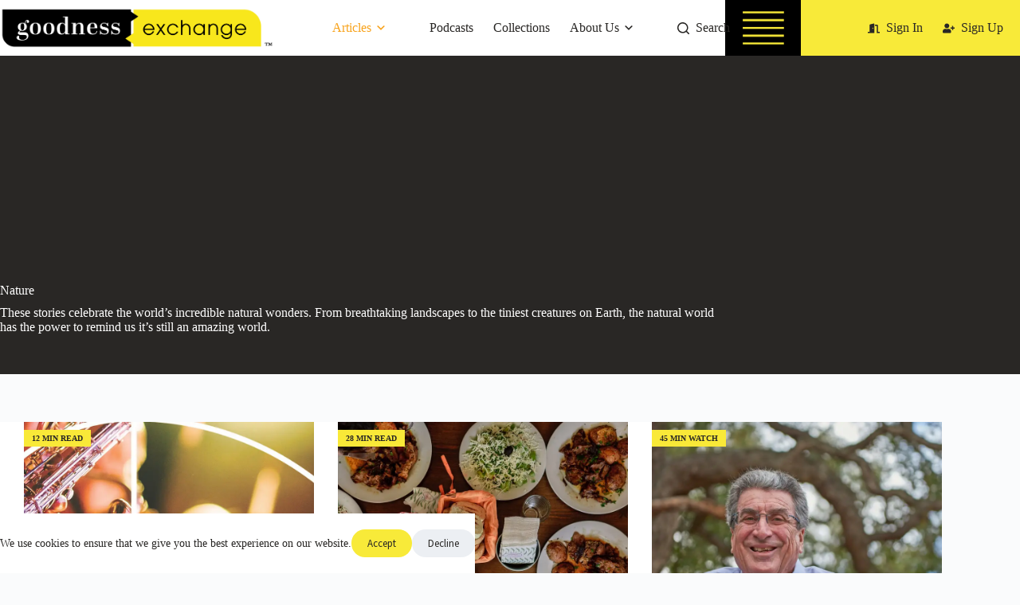

--- FILE ---
content_type: text/html; charset=UTF-8
request_url: https://goodness-exchange.com/category/nature/page/2/
body_size: 52281
content:
<!doctype html>
<html class=" optml_no_js " lang="en-US" prefix="og: https://ogp.me/ns#">
<head>
	
	<meta charset="UTF-8">
<script>
//----------------------------------------------------------
//------ JAVASCRIPT HOOK FUNCTIONS FOR GRAVITY FORMS -------
//----------------------------------------------------------

if ( ! gform ) {
	document.addEventListener( 'gform_main_scripts_loaded', function() { gform.scriptsLoaded = true; } );
	document.addEventListener( 'gform/theme/scripts_loaded', function() { gform.themeScriptsLoaded = true; } );
	window.addEventListener( 'DOMContentLoaded', function() { gform.domLoaded = true; } );

	var gform = {
		domLoaded: false,
		scriptsLoaded: false,
		themeScriptsLoaded: false,
		isFormEditor: () => typeof InitializeEditor === 'function',

		/**
		 * @deprecated 2.9 the use of initializeOnLoaded in the form editor context is deprecated.
		 * @remove-in 4.0 this function will not check for gform.isFormEditor().
		 */
		callIfLoaded: function ( fn ) {
			if ( gform.domLoaded && gform.scriptsLoaded && ( gform.themeScriptsLoaded || gform.isFormEditor() ) ) {
				if ( gform.isFormEditor() ) {
					console.warn( 'The use of gform.initializeOnLoaded() is deprecated in the form editor context and will be removed in Gravity Forms 3.1.' );
				}
				fn();
				return true;
			}
			return false;
		},

		/**
		 * Call a function when all scripts are loaded
		 *
		 * @param function fn the callback function to call when all scripts are loaded
		 *
		 * @returns void
		 */
		initializeOnLoaded: function( fn ) {
			if ( ! gform.callIfLoaded( fn ) ) {
				document.addEventListener( 'gform_main_scripts_loaded', () => { gform.scriptsLoaded = true; gform.callIfLoaded( fn ); } );
				document.addEventListener( 'gform/theme/scripts_loaded', () => { gform.themeScriptsLoaded = true; gform.callIfLoaded( fn ); } );
				window.addEventListener( 'DOMContentLoaded', () => { gform.domLoaded = true; gform.callIfLoaded( fn ); } );
			}
		},

		hooks: { action: {}, filter: {} },
		addAction: function( action, callable, priority, tag ) {
			gform.addHook( 'action', action, callable, priority, tag );
		},
		addFilter: function( action, callable, priority, tag ) {
			gform.addHook( 'filter', action, callable, priority, tag );
		},
		doAction: function( action ) {
			gform.doHook( 'action', action, arguments );
		},
		applyFilters: function( action ) {
			return gform.doHook( 'filter', action, arguments );
		},
		removeAction: function( action, tag ) {
			gform.removeHook( 'action', action, tag );
		},
		removeFilter: function( action, priority, tag ) {
			gform.removeHook( 'filter', action, priority, tag );
		},
		addHook: function( hookType, action, callable, priority, tag ) {
			if ( undefined == gform.hooks[hookType][action] ) {
				gform.hooks[hookType][action] = [];
			}
			var hooks = gform.hooks[hookType][action];
			if ( undefined == tag ) {
				tag = action + '_' + hooks.length;
			}
			if( priority == undefined ){
				priority = 10;
			}

			gform.hooks[hookType][action].push( { tag:tag, callable:callable, priority:priority } );
		},
		doHook: function( hookType, action, args ) {

			// splice args from object into array and remove first index which is the hook name
			args = Array.prototype.slice.call(args, 1);

			if ( undefined != gform.hooks[hookType][action] ) {
				var hooks = gform.hooks[hookType][action], hook;
				//sort by priority
				hooks.sort(function(a,b){return a["priority"]-b["priority"]});

				hooks.forEach( function( hookItem ) {
					hook = hookItem.callable;

					if(typeof hook != 'function')
						hook = window[hook];
					if ( 'action' == hookType ) {
						hook.apply(null, args);
					} else {
						args[0] = hook.apply(null, args);
					}
				} );
			}
			if ( 'filter'==hookType ) {
				return args[0];
			}
		},
		removeHook: function( hookType, action, priority, tag ) {
			if ( undefined != gform.hooks[hookType][action] ) {
				var hooks = gform.hooks[hookType][action];
				hooks = hooks.filter( function(hook, index, arr) {
					var removeHook = (undefined==tag||tag==hook.tag) && (undefined==priority||priority==hook.priority);
					return !removeHook;
				} );
				gform.hooks[hookType][action] = hooks;
			}
		}
	};
}
</script>

	<meta name="viewport" content="width=device-width, initial-scale=1, maximum-scale=5, viewport-fit=cover">
	<link rel="profile" href="https://gmpg.org/xfn/11">

	
<!-- Search Engine Optimization by Rank Math PRO - https://rankmath.com/ -->
<title>Nature | Goodness Exchange</title>
<link data-rocket-prefetch href="https://scripts.clarity.ms" rel="dns-prefetch">
<link data-rocket-prefetch href="https://www.clarity.ms" rel="dns-prefetch">
<link data-rocket-prefetch href="https://www.google-analytics.com" rel="dns-prefetch">
<link data-rocket-prefetch href="https://www.googletagmanager.com" rel="dns-prefetch">
<link data-rocket-prefetch href="https://pagead2.googlesyndication.com" rel="dns-prefetch">
<link data-rocket-prefetch href="https://diffuser-cdn.app-us1.com" rel="dns-prefetch">
<link data-rocket-prefetch href="https://snap.licdn.com" rel="dns-prefetch">
<link data-rocket-prefetch href="https://connect.facebook.net" rel="dns-prefetch">
<link data-rocket-prefetch href="https://bat.bing.com" rel="dns-prefetch">
<link data-rocket-prefetch href="https://challenges.cloudflare.com" rel="dns-prefetch">
<link data-rocket-prefetch href="https://use.fontawesome.com" rel="dns-prefetch">
<link data-rocket-prefetch href="https://mlyrymjj8hwz.i.optimole.com" rel="dns-prefetch">
<link data-rocket-prefetch href="https://googleads.g.doubleclick.net" rel="dns-prefetch">
<link data-rocket-prefetch href="https://prism.app-us1.com" rel="dns-prefetch">
<link data-rocket-prefetch href="https://code.jquery.com" rel="dns-prefetch"><link rel="preload" data-rocket-preload as="image" href="https://mlyrymjj8hwz.i.optimole.com/cb:4e6q~50238/w:1920/h:1080/q:mauto/g:sm/f:best/ig:avif/https://goodness-exchange.com/wp-content/uploads/2022/02/whale-16x9-1-scaled.jpg" imagesrcset="https://mlyrymjj8hwz.i.optimole.com/cb:4e6q~50238/w:1920/h:1080/q:mauto/g:sm/f:best/ig:avif/https://goodness-exchange.com/wp-content/uploads/2022/02/whale-16x9-1-scaled.jpg 2560w, https://mlyrymjj8hwz.i.optimole.com/cb:4e6q~50238/w:300/h:169/q:mauto/g:sm/f:best/ig:avif/https://goodness-exchange.com/wp-content/uploads/2022/02/whale-16x9-1-scaled.jpg 300w, https://mlyrymjj8hwz.i.optimole.com/cb:4e6q~50238/w:1024/h:576/q:mauto/g:sm/f:best/ig:avif/https://goodness-exchange.com/wp-content/uploads/2022/02/whale-16x9-1-scaled.jpg 1024w, https://mlyrymjj8hwz.i.optimole.com/cb:4e6q~50238/w:768/h:432/q:mauto/g:sm/f:best/ig:avif/https://goodness-exchange.com/wp-content/uploads/2022/02/whale-16x9-1-scaled.jpg 768w, https://mlyrymjj8hwz.i.optimole.com/cb:4e6q~50238/w:1536/h:864/q:mauto/g:sm/f:best/ig:avif/https://goodness-exchange.com/wp-content/uploads/2022/02/whale-16x9-1-scaled.jpg 1536w, https://mlyrymjj8hwz.i.optimole.com/cb:4e6q~50238/w:1920/h:1080/q:mauto/g:sm/f:best/ig:avif/https://goodness-exchange.com/wp-content/uploads/2022/02/whale-16x9-1-scaled.jpg 2048w, https://mlyrymjj8hwz.i.optimole.com/cb:4e6q~50238/w:1920/h:1080/q:mauto/g:sm/f:best/ig:avif/dpr:2/https://goodness-exchange.com/wp-content/uploads/2022/02/whale-16x9-1-scaled.jpg 2x" imagesizes="auto, (max-width: 2560px) 100vw, 2560px" fetchpriority="high">
<meta name="description" content="These stories celebrate the world’s incredible natural wonders. From breathtaking landscapes to the tiniest creatures on Earth, the natural world has the power to remind us it’s still an amazing world."/>
<meta name="robots" content="follow, noindex"/>
<meta property="og:locale" content="en_US" />
<meta property="og:type" content="article" />
<meta property="og:title" content="Nature | Goodness Exchange" />
<meta property="og:description" content="These stories celebrate the world’s incredible natural wonders. From breathtaking landscapes to the tiniest creatures on Earth, the natural world has the power to remind us it’s still an amazing world." />
<meta property="og:url" content="https://goodness-exchange.com/category/nature/page/2/" />
<meta property="og:site_name" content="Goodness Exchange" />
<meta property="article:publisher" content="https://www.facebook.com/exchangegoodness" />
<meta property="og:image" content="https://mlyrymjj8hwz.i.optimole.com/cb:4e6q~50238/w:1200/h:675/q:mauto/g:sm/f:best/ig:avif/https://goodness-exchange.com/wp-content/uploads/2021/10/tyler-nix-sh3LSNbyj7k-unsplash-scaled-e1634149592975-2.jpg" />
<meta property="og:image:secure_url" content="https://mlyrymjj8hwz.i.optimole.com/cb:4e6q~50238/w:1200/h:675/q:mauto/g:sm/f:best/ig:avif/https://goodness-exchange.com/wp-content/uploads/2021/10/tyler-nix-sh3LSNbyj7k-unsplash-scaled-e1634149592975-2.jpg" />
<meta property="og:image:width" content="1200" />
<meta property="og:image:height" content="675" />
<meta property="og:image:type" content="image/jpeg" />
<meta name="twitter:card" content="summary_large_image" />
<meta name="twitter:title" content="Nature | Goodness Exchange" />
<meta name="twitter:description" content="These stories celebrate the world’s incredible natural wonders. From breathtaking landscapes to the tiniest creatures on Earth, the natural world has the power to remind us it’s still an amazing world." />
<meta name="twitter:image" content="https://mlyrymjj8hwz.i.optimole.com/cb:4e6q~50238/w:1200/h:675/q:mauto/g:sm/f:best/ig:avif/https://goodness-exchange.com/wp-content/uploads/2021/10/tyler-nix-sh3LSNbyj7k-unsplash-scaled-e1634149592975-2.jpg" />
<meta name="twitter:label1" content="Articles" />
<meta name="twitter:data1" content="152" />
<script type="application/ld+json" class="rank-math-schema-pro">{"@context":"https://schema.org","@graph":[{"@type":"NewsMediaOrganization","@id":"https://goodness-exchange.com/#organization","name":"The Goodness Exchange","url":"https://goodness-exchange.com","sameAs":["https://www.facebook.com/exchangegoodness"],"logo":{"@type":"ImageObject","@id":"https://goodness-exchange.com/#logo","url":"https://goodness-exchange.com/wp-content/uploads/2021/09/the-goodness-exchange-logo-white-e1630875603206.png","contentUrl":"https://goodness-exchange.com/wp-content/uploads/2021/09/the-goodness-exchange-logo-white-e1630875603206.png","caption":"Goodness Exchange","inLanguage":"en-US","width":"806","height":"117"}},{"@type":"WebSite","@id":"https://goodness-exchange.com/#website","url":"https://goodness-exchange.com","name":"Goodness Exchange","publisher":{"@id":"https://goodness-exchange.com/#organization"},"inLanguage":"en-US"},{"@type":"BreadcrumbList","@id":"https://goodness-exchange.com/category/nature/page/2/#breadcrumb","itemListElement":[{"@type":"ListItem","position":"1","item":{"@id":"https://goodness-exchange.com","name":"Home"}},{"@type":"ListItem","position":"2","item":{"@id":"https://goodness-exchange.com/category/nature/","name":"Nature"}}]},{"@type":"CollectionPage","@id":"https://goodness-exchange.com/category/nature/page/2/#webpage","url":"https://goodness-exchange.com/category/nature/page/2/","name":"Nature | Goodness Exchange","isPartOf":{"@id":"https://goodness-exchange.com/#website"},"inLanguage":"en-US","breadcrumb":{"@id":"https://goodness-exchange.com/category/nature/page/2/#breadcrumb"}}]}</script>
<!-- /Rank Math WordPress SEO plugin -->

<link rel='dns-prefetch' href='//challenges.cloudflare.com' />
<link rel='dns-prefetch' href='//use.fontawesome.com' />
<link rel='dns-prefetch' href='//www.googletagmanager.com' />
<link rel='dns-prefetch' href='//mlyrymjj8hwz.i.optimole.com' />
<link rel='preconnect' href='https://mlyrymjj8hwz.i.optimole.com' />
<link rel="alternate" type="application/rss+xml" title="Goodness Exchange &raquo; Feed" href="https://goodness-exchange.com/feed/" />
<link rel="alternate" type="application/rss+xml" title="Goodness Exchange &raquo; Comments Feed" href="https://goodness-exchange.com/comments/feed/" />
<link rel="alternate" type="application/rss+xml" title="Goodness Exchange &raquo; Nature Category Feed" href="https://goodness-exchange.com/category/nature/feed/" />
<!-- goodness-exchange.com is managing ads with Advanced Ads 2.0.16 – https://wpadvancedads.com/ --><!--noptimize--><script id="goodn-ready">
			/**
 * Wait for the page to be ready before firing JS.
 *
 * @param {function} callback - A callable function to be executed.
 * @param {string} [requestedState=complete] - document.readyState to wait for. Defaults to 'complete', can be 'interactive'.
 */
window.advanced_ads_ready = function ( callback, requestedState ) {
	requestedState = requestedState || 'complete';
	var checkState = function ( state ) {
		return requestedState === 'interactive' ? state !== 'loading' : state === 'complete';
	};

	// If we have reached the correct state, fire the callback.
	if ( checkState( document.readyState ) ) {
		callback();
		return;
	}
	// We are not yet in the correct state, attach an event handler, only fire once if the requested state is 'interactive'.
	document.addEventListener( 'readystatechange', function ( event ) {
		if ( checkState( event.target.readyState ) ) {
			callback();
		}
	}, {once: requestedState === 'interactive'} );
};

window.advanced_ads_ready_queue = window.advanced_ads_ready_queue || [];
		</script>
		<!--/noptimize--><style id='wp-img-auto-sizes-contain-inline-css'>
img:is([sizes=auto i],[sizes^="auto," i]){contain-intrinsic-size:3000px 1500px}
/*# sourceURL=wp-img-auto-sizes-contain-inline-css */
</style>
<link rel='stylesheet' id='blocksy-dynamic-global-css' href='https://goodness-exchange.com/wp-content/uploads/blocksy/css/global.css?ver=77624' media='all' />
<link rel='stylesheet' id='ugb-style-css-css' href='https://goodness-exchange.com/wp-content/plugins/stackable-ultimate-gutenberg-blocks-premium/dist/frontend_blocks.css?ver=3.15.3' media='all' />
<style id='ugb-style-css-inline-css'>
:root {--stk-block-width-default-detected: 1290px;}
#start-resizable-editor-section{display:none}@media only screen and (min-width:1000px){:where(.has-text-align-left) .stk-block-divider{--stk-dots-margin-left:0;--stk-dots-margin-right:auto}:where(.has-text-align-right) .stk-block-divider{--stk-dots-margin-right:0;--stk-dots-margin-left:auto}:where(.has-text-align-center) .stk-block-divider{--stk-dots-margin-right:auto;--stk-dots-margin-left:auto}.stk-block.stk-block-divider.has-text-align-center{--stk-dots-margin-right:auto;--stk-dots-margin-left:auto}.stk-block.stk-block-divider.has-text-align-right{--stk-dots-margin-right:0;--stk-dots-margin-left:auto}.stk-block.stk-block-divider.has-text-align-left{--stk-dots-margin-left:0;--stk-dots-margin-right:auto}.stk-block-feature>*>.stk-row{flex-wrap:var(--stk-feature-flex-wrap,nowrap)}.stk-row{flex-wrap:nowrap}.stk--hide-desktop,.stk--hide-desktop.stk-block{display:none!important}}@media only screen and (min-width:690px){:where(body:not(.wp-admin) .stk-block-column:first-child:nth-last-child(2)){flex:1 1 calc(50% - var(--stk-column-gap, 0px)*1/2)!important}:where(body:not(.wp-admin) .stk-block-column:nth-child(2):last-child){flex:1 1 calc(50% - var(--stk-column-gap, 0px)*1/2)!important}:where(body:not(.wp-admin) .stk-block-column:first-child:nth-last-child(3)){flex:1 1 calc(33.33333% - var(--stk-column-gap, 0px)*2/3)!important}:where(body:not(.wp-admin) .stk-block-column:nth-child(2):nth-last-child(2)){flex:1 1 calc(33.33333% - var(--stk-column-gap, 0px)*2/3)!important}:where(body:not(.wp-admin) .stk-block-column:nth-child(3):last-child){flex:1 1 calc(33.33333% - var(--stk-column-gap, 0px)*2/3)!important}:where(body:not(.wp-admin) .stk-block-column:first-child:nth-last-child(4)){flex:1 1 calc(25% - var(--stk-column-gap, 0px)*3/4)!important}:where(body:not(.wp-admin) .stk-block-column:nth-child(2):nth-last-child(3)){flex:1 1 calc(25% - var(--stk-column-gap, 0px)*3/4)!important}:where(body:not(.wp-admin) .stk-block-column:nth-child(3):nth-last-child(2)){flex:1 1 calc(25% - var(--stk-column-gap, 0px)*3/4)!important}:where(body:not(.wp-admin) .stk-block-column:nth-child(4):last-child){flex:1 1 calc(25% - var(--stk-column-gap, 0px)*3/4)!important}:where(body:not(.wp-admin) .stk-block-column:first-child:nth-last-child(5)){flex:1 1 calc(20% - var(--stk-column-gap, 0px)*4/5)!important}:where(body:not(.wp-admin) .stk-block-column:nth-child(2):nth-last-child(4)){flex:1 1 calc(20% - var(--stk-column-gap, 0px)*4/5)!important}:where(body:not(.wp-admin) .stk-block-column:nth-child(3):nth-last-child(3)){flex:1 1 calc(20% - var(--stk-column-gap, 0px)*4/5)!important}:where(body:not(.wp-admin) .stk-block-column:nth-child(4):nth-last-child(2)){flex:1 1 calc(20% - var(--stk-column-gap, 0px)*4/5)!important}:where(body:not(.wp-admin) .stk-block-column:nth-child(5):last-child){flex:1 1 calc(20% - var(--stk-column-gap, 0px)*4/5)!important}:where(body:not(.wp-admin) .stk-block-column:first-child:nth-last-child(6)){flex:1 1 calc(16.66667% - var(--stk-column-gap, 0px)*5/6)!important}:where(body:not(.wp-admin) .stk-block-column:nth-child(2):nth-last-child(5)){flex:1 1 calc(16.66667% - var(--stk-column-gap, 0px)*5/6)!important}:where(body:not(.wp-admin) .stk-block-column:nth-child(3):nth-last-child(4)){flex:1 1 calc(16.66667% - var(--stk-column-gap, 0px)*5/6)!important}:where(body:not(.wp-admin) .stk-block-column:nth-child(4):nth-last-child(3)){flex:1 1 calc(16.66667% - var(--stk-column-gap, 0px)*5/6)!important}:where(body:not(.wp-admin) .stk-block-column:nth-child(5):nth-last-child(2)){flex:1 1 calc(16.66667% - var(--stk-column-gap, 0px)*5/6)!important}:where(body:not(.wp-admin) .stk-block-column:nth-child(6):last-child){flex:1 1 calc(16.66667% - var(--stk-column-gap, 0px)*5/6)!important}.stk-block-tabs>.stk-inner-blocks.stk-block-tabs--vertical{grid-template-columns:auto 1fr auto}.stk-block-tabs>.stk-inner-blocks.stk-block-tabs--vertical>.stk-block-tab-labels:first-child{grid-column:1/2}.stk-block-tabs>.stk-inner-blocks.stk-block-tabs--vertical>.stk-block-tab-content:last-child{grid-column:2/4}.stk-block-tabs>.stk-inner-blocks.stk-block-tabs--vertical>.stk-block-tab-content:first-child{grid-column:1/3}.stk-block-tabs>.stk-inner-blocks.stk-block-tabs--vertical>.stk-block-tab-labels:last-child{grid-column:3/4}.stk-block .stk-block.aligncenter,.stk-block:is(.aligncenter,.alignwide,.alignfull)>.stk-content-align:not(.alignwide):not(.alignfull){margin-left:auto;margin-right:auto;max-width:var(--stk-block-default-width,var(--stk-block-width-default-detected,900px));width:100%}.stk-block .stk-block.alignwide,.stk-block:is(.aligncenter,.alignwide,.alignfull)>.stk-content-align.alignwide{margin-left:auto;margin-right:auto;max-width:var(--stk-block-wide-width,var(--stk-block-width-wide-detected,80vw));width:100%}.stk-row.stk-columns-2>.stk-column{flex:1 1 50%;max-width:50%}.stk-row.stk-columns-3>.stk-column{flex:1 1 33.3333333333%;max-width:33.3333333333%}.stk-row.stk-columns-4>.stk-column{flex:1 1 25%;max-width:25%}.stk-row.stk-columns-5>.stk-column{flex:1 1 20%;max-width:20%}.stk-row.stk-columns-6>.stk-column{flex:1 1 16.6666666667%;max-width:16.6666666667%}.stk-row.stk-columns-7>.stk-column{flex:1 1 14.2857142857%;max-width:14.2857142857%}.stk-row.stk-columns-8>.stk-column{flex:1 1 12.5%;max-width:12.5%}.stk-row.stk-columns-9>.stk-column{flex:1 1 11.1111111111%;max-width:11.1111111111%}.stk-row.stk-columns-10>.stk-column{flex:1 1 10%;max-width:10%}}@media only screen and (min-width:690px) and (max-width:999px){.stk-button-group:is(.stk--collapse-on-tablet)>.block-editor-inner-blocks>.block-editor-block-list__layout>[data-block]{margin-inline-end:var(--stk-alignment-margin-right);margin-inline-start:var(--stk-alignment-margin-left)}:where(.has-text-align-left-tablet) .stk-block-divider{--stk-dots-margin-left:0;--stk-dots-margin-right:auto}:where(.has-text-align-right-tablet) .stk-block-divider{--stk-dots-margin-right:0;--stk-dots-margin-left:auto}:where(.has-text-align-center-tablet) .stk-block-divider{--stk-dots-margin-right:auto;--stk-dots-margin-left:auto}.stk--hide-tablet,.stk--hide-tablet.stk-block{display:none!important}.stk-button-group:is(.stk--collapse-on-tablet) .stk-block:is(.stk-block-button,.stk-block-icon-button){margin-inline-end:var(--stk-alignment-margin-right);margin-inline-start:var(--stk-alignment-margin-left)}}@media only screen and (max-width:999px){.stk-block-button{min-width:-moz-fit-content;min-width:fit-content}.stk-block.stk-block-divider.has-text-align-center-tablet{--stk-dots-margin-right:auto;--stk-dots-margin-left:auto}.stk-block.stk-block-divider.has-text-align-right-tablet{--stk-dots-margin-right:0;--stk-dots-margin-left:auto}.stk-block.stk-block-divider.has-text-align-left-tablet{--stk-dots-margin-left:0;--stk-dots-margin-right:auto}.has-text-align-center-tablet{--stk-alignment-padding-left:0;--stk-alignment-justify-content:center;--stk-alignment-text-align:center;--stk-alignment-margin-left:auto;--stk-alignment-margin-right:auto;text-align:var(--stk-alignment-text-align,start)}.has-text-align-left-tablet{--stk-alignment-justify-content:flex-start;--stk-alignment-text-align:start;--stk-alignment-margin-left:0;--stk-alignment-margin-right:auto;text-align:var(--stk-alignment-text-align,start)}.has-text-align-right-tablet{--stk-alignment-justify-content:flex-end;--stk-alignment-text-align:end;--stk-alignment-margin-left:auto;--stk-alignment-margin-right:0;text-align:var(--stk-alignment-text-align,start)}.has-text-align-justify-tablet{--stk-alignment-text-align:justify}.has-text-align-space-between-tablet{--stk-alignment-justify-content:space-between}.has-text-align-space-around-tablet{--stk-alignment-justify-content:space-around}.has-text-align-space-evenly-tablet{--stk-alignment-justify-content:space-evenly}.stk-block-timeline.stk-block-timeline__ios-polyfill{--fixed-bg:linear-gradient(to bottom,var(--line-accent-bg-color,#000) 0,var(--line-accent-bg-color-2,#000) var(--line-accent-bg-location,50%))}}@media only screen and (max-width:689px){.stk-button-group:is(.stk--collapse-on-mobile)>.block-editor-inner-blocks>.block-editor-block-list__layout>[data-block],.stk-button-group:is(.stk--collapse-on-tablet)>.block-editor-inner-blocks>.block-editor-block-list__layout>[data-block]{margin-inline-end:var(--stk-alignment-margin-right);margin-inline-start:var(--stk-alignment-margin-left)}.entry-content .stk-block.stk-has-top-separator{padding-top:23vw}.entry-content .stk-block.stk-has-bottom-separator{padding-bottom:23vw}.entry-content .stk-block .stk-separator__wrapper{height:23vw}.stk-block-carousel.stk--hide-mobile-arrows>.stk-block-carousel__content-wrapper>*>.stk-block-carousel__buttons,.stk-block-carousel.stk--hide-mobile-dots>.stk-block-carousel__content-wrapper>.stk-block-carousel__dots{display:none}:where(.has-text-align-left-mobile) .stk-block-divider{--stk-dots-margin-left:0;--stk-dots-margin-right:auto}:where(.has-text-align-right-mobile) .stk-block-divider{--stk-dots-margin-right:0;--stk-dots-margin-left:auto}:where(.has-text-align-center-mobile) .stk-block-divider{--stk-dots-margin-right:auto;--stk-dots-margin-left:auto}.stk-block.stk-block-divider.has-text-align-center-mobile{--stk-dots-margin-right:auto;--stk-dots-margin-left:auto}.stk-block.stk-block-divider.has-text-align-right-mobile{--stk-dots-margin-right:0;--stk-dots-margin-left:auto}.stk-block.stk-block-divider.has-text-align-left-mobile{--stk-dots-margin-left:0;--stk-dots-margin-right:auto}.stk-block.stk-block-feature:is(.is-style-default,.is-style-horizontal)>.stk-container>.stk-inner-blocks.stk-block-content{flex-direction:column-reverse}.stk-block-posts{--stk-columns:1}.stk-block-tab-labels:not(.stk-block-tab-labels--wrap-mobile){overflow-x:auto!important;width:100%}.stk-block-tab-labels:not(.stk-block-tab-labels--wrap-mobile)::-webkit-scrollbar{height:0!important}.stk-block-tab-labels:not(.stk-block-tab-labels--wrap-mobile) .stk-block-tab-labels__wrapper{flex-wrap:nowrap;min-width:-webkit-fill-available;min-width:fill-available;width:max-content}.stk-block-tabs>.stk-inner-blocks{grid-template-columns:1fr}.stk-block-tabs>.stk-inner-blocks>.stk-block-tab-labels:last-child{grid-row:1/2}:root{--stk-block-margin-bottom:16px;--stk-column-margin:8px;--stk-container-padding:24px;--stk-container-padding-large:32px 24px;--stk-container-padding-small:8px 24px;--stk-block-background-padding:16px}.stk-block .stk-block:is(.aligncenter,.alignwide),.stk-block:is(.aligncenter,.alignwide,.alignfull)>.stk-content-align.alignwide,.stk-block:is(.aligncenter,.alignwide,.alignfull)>.stk-content-align:not(.alignwide):not(.alignfull){width:100%}.stk-column{flex:1 1 100%;max-width:100%}.stk--hide-mobile,.stk--hide-mobile.stk-block{display:none!important}.stk-button-group:is(.stk--collapse-on-mobile) .stk-block:is(.stk-block-button,.stk-block-icon-button),.stk-button-group:is(.stk--collapse-on-tablet) .stk-block:is(.stk-block-button,.stk-block-icon-button){margin-inline-end:var(--stk-alignment-margin-right);margin-inline-start:var(--stk-alignment-margin-left)}.has-text-align-center-mobile{--stk-alignment-padding-left:0;--stk-alignment-justify-content:center;--stk-alignment-text-align:center;--stk-alignment-margin-left:auto;--stk-alignment-margin-right:auto;text-align:var(--stk-alignment-text-align,start)}.has-text-align-left-mobile{--stk-alignment-justify-content:flex-start;--stk-alignment-text-align:start;--stk-alignment-margin-left:0;--stk-alignment-margin-right:auto;text-align:var(--stk-alignment-text-align,start)}.has-text-align-right-mobile{--stk-alignment-justify-content:flex-end;--stk-alignment-text-align:end;--stk-alignment-margin-left:auto;--stk-alignment-margin-right:0;text-align:var(--stk-alignment-text-align,start)}.has-text-align-justify-mobile{--stk-alignment-text-align:justify}.has-text-align-space-between-mobile{--stk-alignment-justify-content:space-between}.has-text-align-space-around-mobile{--stk-alignment-justify-content:space-around}.has-text-align-space-evenly-mobile{--stk-alignment-justify-content:space-evenly}.stk-block.stk-block-timeline{--content-line:0!important;padding-top:0}.stk-block-timeline>.stk-inner-blocks{align-items:flex-start;grid-template-columns:var(--line-dot-size,16px) 1fr;grid-template-rows:auto 1fr;padding-left:16px}.stk-block-timeline>.stk-inner-blocks:after{inset-inline-start:calc(var(--line-dot-size, 16px)/2 - var(--line-bg-width, 3px)/2 + 16px)}.stk-block-timeline .stk-block-timeline__middle{inset-block-start:8px;inset-inline-start:16px;position:absolute}.stk-block-timeline .stk-block-timeline__content{grid-column:2/3;grid-row:2/3;text-align:start}.stk-block-timeline .stk-block-timeline__date{grid-column:2/3;grid-row:1/2;text-align:start}.stk-block-timeline>.stk-inner-blocks:after{bottom:calc(100% - var(--line-dot-size, 16px)/2 - .5em);top:calc(var(--line-dot-size, 16px)/2 + .5em)}.stk-block-timeline+.stk-block-timeline>.stk-inner-blocks:after{top:-16px}}#end-resizable-editor-section{display:none}
/*# sourceURL=ugb-style-css-inline-css */
</style>
<link rel='stylesheet' id='sbi_styles-css' href='https://goodness-exchange.com/wp-content/plugins/instagram-feed/css/sbi-styles.css?ver=6.10.0' media='all' />
<link rel='stylesheet' id='la-icon-maneger-style-css' href='https://goodness-exchange.com/wp-content/uploads/la_icon_sets/style.min.css?ver=6.9' media='all' />
<style id='wp-block-library-inline-css'>
:root{
  --wp-block-synced-color:#7a00df;
  --wp-block-synced-color--rgb:122, 0, 223;
  --wp-bound-block-color:var(--wp-block-synced-color);
  --wp-editor-canvas-background:#ddd;
  --wp-admin-theme-color:#007cba;
  --wp-admin-theme-color--rgb:0, 124, 186;
  --wp-admin-theme-color-darker-10:#006ba1;
  --wp-admin-theme-color-darker-10--rgb:0, 107, 160.5;
  --wp-admin-theme-color-darker-20:#005a87;
  --wp-admin-theme-color-darker-20--rgb:0, 90, 135;
  --wp-admin-border-width-focus:2px;
}
@media (min-resolution:192dpi){
  :root{
    --wp-admin-border-width-focus:1.5px;
  }
}
.wp-element-button{
  cursor:pointer;
}

:root .has-very-light-gray-background-color{
  background-color:#eee;
}
:root .has-very-dark-gray-background-color{
  background-color:#313131;
}
:root .has-very-light-gray-color{
  color:#eee;
}
:root .has-very-dark-gray-color{
  color:#313131;
}
:root .has-vivid-green-cyan-to-vivid-cyan-blue-gradient-background{
  background:linear-gradient(135deg, #00d084, #0693e3);
}
:root .has-purple-crush-gradient-background{
  background:linear-gradient(135deg, #34e2e4, #4721fb 50%, #ab1dfe);
}
:root .has-hazy-dawn-gradient-background{
  background:linear-gradient(135deg, #faaca8, #dad0ec);
}
:root .has-subdued-olive-gradient-background{
  background:linear-gradient(135deg, #fafae1, #67a671);
}
:root .has-atomic-cream-gradient-background{
  background:linear-gradient(135deg, #fdd79a, #004a59);
}
:root .has-nightshade-gradient-background{
  background:linear-gradient(135deg, #330968, #31cdcf);
}
:root .has-midnight-gradient-background{
  background:linear-gradient(135deg, #020381, #2874fc);
}
:root{
  --wp--preset--font-size--normal:16px;
  --wp--preset--font-size--huge:42px;
}

.has-regular-font-size{
  font-size:1em;
}

.has-larger-font-size{
  font-size:2.625em;
}

.has-normal-font-size{
  font-size:var(--wp--preset--font-size--normal);
}

.has-huge-font-size{
  font-size:var(--wp--preset--font-size--huge);
}

.has-text-align-center{
  text-align:center;
}

.has-text-align-left{
  text-align:left;
}

.has-text-align-right{
  text-align:right;
}

.has-fit-text{
  white-space:nowrap !important;
}

#end-resizable-editor-section{
  display:none;
}

.aligncenter{
  clear:both;
}

.items-justified-left{
  justify-content:flex-start;
}

.items-justified-center{
  justify-content:center;
}

.items-justified-right{
  justify-content:flex-end;
}

.items-justified-space-between{
  justify-content:space-between;
}

.screen-reader-text{
  border:0;
  clip-path:inset(50%);
  height:1px;
  margin:-1px;
  overflow:hidden;
  padding:0;
  position:absolute;
  width:1px;
  word-wrap:normal !important;
}

.screen-reader-text:focus{
  background-color:#ddd;
  clip-path:none;
  color:#444;
  display:block;
  font-size:1em;
  height:auto;
  left:5px;
  line-height:normal;
  padding:15px 23px 14px;
  text-decoration:none;
  top:5px;
  width:auto;
  z-index:100000;
}
html :where(.has-border-color){
  border-style:solid;
}

html :where([style*=border-top-color]){
  border-top-style:solid;
}

html :where([style*=border-right-color]){
  border-right-style:solid;
}

html :where([style*=border-bottom-color]){
  border-bottom-style:solid;
}

html :where([style*=border-left-color]){
  border-left-style:solid;
}

html :where([style*=border-width]){
  border-style:solid;
}

html :where([style*=border-top-width]){
  border-top-style:solid;
}

html :where([style*=border-right-width]){
  border-right-style:solid;
}

html :where([style*=border-bottom-width]){
  border-bottom-style:solid;
}

html :where([style*=border-left-width]){
  border-left-style:solid;
}
html :where(img[class*=wp-image-]){
  height:auto;
  max-width:100%;
}
:where(figure){
  margin:0 0 1em;
}

html :where(.is-position-sticky){
  --wp-admin--admin-bar--position-offset:var(--wp-admin--admin-bar--height, 0px);
}

@media screen and (max-width:600px){
  html :where(.is-position-sticky){
    --wp-admin--admin-bar--position-offset:0px;
  }
}

/*# sourceURL=wp-block-library-inline-css */
</style><style id='wp-block-image-inline-css'>
.wp-block-image>a,.wp-block-image>figure>a{
  display:inline-block;
}
.wp-block-image img{
  box-sizing:border-box;
  height:auto;
  max-width:100%;
  vertical-align:bottom;
}
@media not (prefers-reduced-motion){
  .wp-block-image img.hide{
    visibility:hidden;
  }
  .wp-block-image img.show{
    animation:show-content-image .4s;
  }
}
.wp-block-image[style*=border-radius] img,.wp-block-image[style*=border-radius]>a{
  border-radius:inherit;
}
.wp-block-image.has-custom-border img{
  box-sizing:border-box;
}
.wp-block-image.aligncenter{
  text-align:center;
}
.wp-block-image.alignfull>a,.wp-block-image.alignwide>a{
  width:100%;
}
.wp-block-image.alignfull img,.wp-block-image.alignwide img{
  height:auto;
  width:100%;
}
.wp-block-image .aligncenter,.wp-block-image .alignleft,.wp-block-image .alignright,.wp-block-image.aligncenter,.wp-block-image.alignleft,.wp-block-image.alignright{
  display:table;
}
.wp-block-image .aligncenter>figcaption,.wp-block-image .alignleft>figcaption,.wp-block-image .alignright>figcaption,.wp-block-image.aligncenter>figcaption,.wp-block-image.alignleft>figcaption,.wp-block-image.alignright>figcaption{
  caption-side:bottom;
  display:table-caption;
}
.wp-block-image .alignleft{
  float:left;
  margin:.5em 1em .5em 0;
}
.wp-block-image .alignright{
  float:right;
  margin:.5em 0 .5em 1em;
}
.wp-block-image .aligncenter{
  margin-left:auto;
  margin-right:auto;
}
.wp-block-image :where(figcaption){
  margin-bottom:1em;
  margin-top:.5em;
}
.wp-block-image.is-style-circle-mask img{
  border-radius:9999px;
}
@supports ((-webkit-mask-image:none) or (mask-image:none)) or (-webkit-mask-image:none){
  .wp-block-image.is-style-circle-mask img{
    border-radius:0;
    -webkit-mask-image:url('data:image/svg+xml;utf8,<svg viewBox="0 0 100 100" xmlns="http://www.w3.org/2000/svg"><circle cx="50" cy="50" r="50"/></svg>');
            mask-image:url('data:image/svg+xml;utf8,<svg viewBox="0 0 100 100" xmlns="http://www.w3.org/2000/svg"><circle cx="50" cy="50" r="50"/></svg>');
    mask-mode:alpha;
    -webkit-mask-position:center;
            mask-position:center;
    -webkit-mask-repeat:no-repeat;
            mask-repeat:no-repeat;
    -webkit-mask-size:contain;
            mask-size:contain;
  }
}

:root :where(.wp-block-image.is-style-rounded img,.wp-block-image .is-style-rounded img){
  border-radius:9999px;
}

.wp-block-image figure{
  margin:0;
}

.wp-lightbox-container{
  display:flex;
  flex-direction:column;
  position:relative;
}
.wp-lightbox-container img{
  cursor:zoom-in;
}
.wp-lightbox-container img:hover+button{
  opacity:1;
}
.wp-lightbox-container button{
  align-items:center;
  backdrop-filter:blur(16px) saturate(180%);
  background-color:#5a5a5a40;
  border:none;
  border-radius:4px;
  cursor:zoom-in;
  display:flex;
  height:20px;
  justify-content:center;
  opacity:0;
  padding:0;
  position:absolute;
  right:16px;
  text-align:center;
  top:16px;
  width:20px;
  z-index:100;
}
@media not (prefers-reduced-motion){
  .wp-lightbox-container button{
    transition:opacity .2s ease;
  }
}
.wp-lightbox-container button:focus-visible{
  outline:3px auto #5a5a5a40;
  outline:3px auto -webkit-focus-ring-color;
  outline-offset:3px;
}
.wp-lightbox-container button:hover{
  cursor:pointer;
  opacity:1;
}
.wp-lightbox-container button:focus{
  opacity:1;
}
.wp-lightbox-container button:focus,.wp-lightbox-container button:hover,.wp-lightbox-container button:not(:hover):not(:active):not(.has-background){
  background-color:#5a5a5a40;
  border:none;
}

.wp-lightbox-overlay{
  box-sizing:border-box;
  cursor:zoom-out;
  height:100vh;
  left:0;
  overflow:hidden;
  position:fixed;
  top:0;
  visibility:hidden;
  width:100%;
  z-index:100000;
}
.wp-lightbox-overlay .close-button{
  align-items:center;
  cursor:pointer;
  display:flex;
  justify-content:center;
  min-height:40px;
  min-width:40px;
  padding:0;
  position:absolute;
  right:calc(env(safe-area-inset-right) + 16px);
  top:calc(env(safe-area-inset-top) + 16px);
  z-index:5000000;
}
.wp-lightbox-overlay .close-button:focus,.wp-lightbox-overlay .close-button:hover,.wp-lightbox-overlay .close-button:not(:hover):not(:active):not(.has-background){
  background:none;
  border:none;
}
.wp-lightbox-overlay .lightbox-image-container{
  height:var(--wp--lightbox-container-height);
  left:50%;
  overflow:hidden;
  position:absolute;
  top:50%;
  transform:translate(-50%, -50%);
  transform-origin:top left;
  width:var(--wp--lightbox-container-width);
  z-index:9999999999;
}
.wp-lightbox-overlay .wp-block-image{
  align-items:center;
  box-sizing:border-box;
  display:flex;
  height:100%;
  justify-content:center;
  margin:0;
  position:relative;
  transform-origin:0 0;
  width:100%;
  z-index:3000000;
}
.wp-lightbox-overlay .wp-block-image img{
  height:var(--wp--lightbox-image-height);
  min-height:var(--wp--lightbox-image-height);
  min-width:var(--wp--lightbox-image-width);
  width:var(--wp--lightbox-image-width);
}
.wp-lightbox-overlay .wp-block-image figcaption{
  display:none;
}
.wp-lightbox-overlay button{
  background:none;
  border:none;
}
.wp-lightbox-overlay .scrim{
  background-color:#fff;
  height:100%;
  opacity:.9;
  position:absolute;
  width:100%;
  z-index:2000000;
}
.wp-lightbox-overlay.active{
  visibility:visible;
}
@media not (prefers-reduced-motion){
  .wp-lightbox-overlay.active{
    animation:turn-on-visibility .25s both;
  }
  .wp-lightbox-overlay.active img{
    animation:turn-on-visibility .35s both;
  }
  .wp-lightbox-overlay.show-closing-animation:not(.active){
    animation:turn-off-visibility .35s both;
  }
  .wp-lightbox-overlay.show-closing-animation:not(.active) img{
    animation:turn-off-visibility .25s both;
  }
  .wp-lightbox-overlay.zoom.active{
    animation:none;
    opacity:1;
    visibility:visible;
  }
  .wp-lightbox-overlay.zoom.active .lightbox-image-container{
    animation:lightbox-zoom-in .4s;
  }
  .wp-lightbox-overlay.zoom.active .lightbox-image-container img{
    animation:none;
  }
  .wp-lightbox-overlay.zoom.active .scrim{
    animation:turn-on-visibility .4s forwards;
  }
  .wp-lightbox-overlay.zoom.show-closing-animation:not(.active){
    animation:none;
  }
  .wp-lightbox-overlay.zoom.show-closing-animation:not(.active) .lightbox-image-container{
    animation:lightbox-zoom-out .4s;
  }
  .wp-lightbox-overlay.zoom.show-closing-animation:not(.active) .lightbox-image-container img{
    animation:none;
  }
  .wp-lightbox-overlay.zoom.show-closing-animation:not(.active) .scrim{
    animation:turn-off-visibility .4s forwards;
  }
}

@keyframes show-content-image{
  0%{
    visibility:hidden;
  }
  99%{
    visibility:hidden;
  }
  to{
    visibility:visible;
  }
}
@keyframes turn-on-visibility{
  0%{
    opacity:0;
  }
  to{
    opacity:1;
  }
}
@keyframes turn-off-visibility{
  0%{
    opacity:1;
    visibility:visible;
  }
  99%{
    opacity:0;
    visibility:visible;
  }
  to{
    opacity:0;
    visibility:hidden;
  }
}
@keyframes lightbox-zoom-in{
  0%{
    transform:translate(calc((-100vw + var(--wp--lightbox-scrollbar-width))/2 + var(--wp--lightbox-initial-left-position)), calc(-50vh + var(--wp--lightbox-initial-top-position))) scale(var(--wp--lightbox-scale));
  }
  to{
    transform:translate(-50%, -50%) scale(1);
  }
}
@keyframes lightbox-zoom-out{
  0%{
    transform:translate(-50%, -50%) scale(1);
    visibility:visible;
  }
  99%{
    visibility:visible;
  }
  to{
    transform:translate(calc((-100vw + var(--wp--lightbox-scrollbar-width))/2 + var(--wp--lightbox-initial-left-position)), calc(-50vh + var(--wp--lightbox-initial-top-position))) scale(var(--wp--lightbox-scale));
    visibility:hidden;
  }
}
/*# sourceURL=https://goodness-exchange.com/wp-includes/blocks/image/style.css */
</style>
<style id='wp-block-paragraph-inline-css'>
.is-small-text{
  font-size:.875em;
}

.is-regular-text{
  font-size:1em;
}

.is-large-text{
  font-size:2.25em;
}

.is-larger-text{
  font-size:3em;
}

.has-drop-cap:not(:focus):first-letter{
  float:left;
  font-size:8.4em;
  font-style:normal;
  font-weight:100;
  line-height:.68;
  margin:.05em .1em 0 0;
  text-transform:uppercase;
}

body.rtl .has-drop-cap:not(:focus):first-letter{
  float:none;
  margin-left:.1em;
}

p.has-drop-cap.has-background{
  overflow:hidden;
}

:root :where(p.has-background){
  padding:1.25em 2.375em;
}

:where(p.has-text-color:not(.has-link-color)) a{
  color:inherit;
}

p.has-text-align-left[style*="writing-mode:vertical-lr"],p.has-text-align-right[style*="writing-mode:vertical-rl"]{
  rotate:180deg;
}
/*# sourceURL=https://goodness-exchange.com/wp-includes/blocks/paragraph/style.css */
</style>
<style id='wp-block-social-links-inline-css'>
.wp-block-social-links{
  background:none;
  box-sizing:border-box;
  margin-left:0;
  padding-left:0;
  padding-right:0;
  text-indent:0;
}
.wp-block-social-links .wp-social-link a,.wp-block-social-links .wp-social-link a:hover{
  border-bottom:0;
  box-shadow:none;
  text-decoration:none;
}
.wp-block-social-links .wp-social-link svg{
  height:1em;
  width:1em;
}
.wp-block-social-links .wp-social-link span:not(.screen-reader-text){
  font-size:.65em;
  margin-left:.5em;
  margin-right:.5em;
}
.wp-block-social-links.has-small-icon-size{
  font-size:16px;
}
.wp-block-social-links,.wp-block-social-links.has-normal-icon-size{
  font-size:24px;
}
.wp-block-social-links.has-large-icon-size{
  font-size:36px;
}
.wp-block-social-links.has-huge-icon-size{
  font-size:48px;
}
.wp-block-social-links.aligncenter{
  display:flex;
  justify-content:center;
}
.wp-block-social-links.alignright{
  justify-content:flex-end;
}

.wp-block-social-link{
  border-radius:9999px;
  display:block;
}
@media not (prefers-reduced-motion){
  .wp-block-social-link{
    transition:transform .1s ease;
  }
}
.wp-block-social-link{
  height:auto;
}
.wp-block-social-link a{
  align-items:center;
  display:flex;
  line-height:0;
}
.wp-block-social-link:hover{
  transform:scale(1.1);
}

.wp-block-social-links .wp-block-social-link.wp-social-link{
  display:inline-block;
  margin:0;
  padding:0;
}
.wp-block-social-links .wp-block-social-link.wp-social-link .wp-block-social-link-anchor,.wp-block-social-links .wp-block-social-link.wp-social-link .wp-block-social-link-anchor svg,.wp-block-social-links .wp-block-social-link.wp-social-link .wp-block-social-link-anchor:active,.wp-block-social-links .wp-block-social-link.wp-social-link .wp-block-social-link-anchor:hover,.wp-block-social-links .wp-block-social-link.wp-social-link .wp-block-social-link-anchor:visited{
  color:currentColor;
  fill:currentColor;
}

:where(.wp-block-social-links:not(.is-style-logos-only)) .wp-social-link{
  background-color:#f0f0f0;
  color:#444;
}
:where(.wp-block-social-links:not(.is-style-logos-only)) .wp-social-link-amazon{
  background-color:#f90;
  color:#fff;
}
:where(.wp-block-social-links:not(.is-style-logos-only)) .wp-social-link-bandcamp{
  background-color:#1ea0c3;
  color:#fff;
}
:where(.wp-block-social-links:not(.is-style-logos-only)) .wp-social-link-behance{
  background-color:#0757fe;
  color:#fff;
}
:where(.wp-block-social-links:not(.is-style-logos-only)) .wp-social-link-bluesky{
  background-color:#0a7aff;
  color:#fff;
}
:where(.wp-block-social-links:not(.is-style-logos-only)) .wp-social-link-codepen{
  background-color:#1e1f26;
  color:#fff;
}
:where(.wp-block-social-links:not(.is-style-logos-only)) .wp-social-link-deviantart{
  background-color:#02e49b;
  color:#fff;
}
:where(.wp-block-social-links:not(.is-style-logos-only)) .wp-social-link-discord{
  background-color:#5865f2;
  color:#fff;
}
:where(.wp-block-social-links:not(.is-style-logos-only)) .wp-social-link-dribbble{
  background-color:#e94c89;
  color:#fff;
}
:where(.wp-block-social-links:not(.is-style-logos-only)) .wp-social-link-dropbox{
  background-color:#4280ff;
  color:#fff;
}
:where(.wp-block-social-links:not(.is-style-logos-only)) .wp-social-link-etsy{
  background-color:#f45800;
  color:#fff;
}
:where(.wp-block-social-links:not(.is-style-logos-only)) .wp-social-link-facebook{
  background-color:#0866ff;
  color:#fff;
}
:where(.wp-block-social-links:not(.is-style-logos-only)) .wp-social-link-fivehundredpx{
  background-color:#000;
  color:#fff;
}
:where(.wp-block-social-links:not(.is-style-logos-only)) .wp-social-link-flickr{
  background-color:#0461dd;
  color:#fff;
}
:where(.wp-block-social-links:not(.is-style-logos-only)) .wp-social-link-foursquare{
  background-color:#e65678;
  color:#fff;
}
:where(.wp-block-social-links:not(.is-style-logos-only)) .wp-social-link-github{
  background-color:#24292d;
  color:#fff;
}
:where(.wp-block-social-links:not(.is-style-logos-only)) .wp-social-link-goodreads{
  background-color:#eceadd;
  color:#382110;
}
:where(.wp-block-social-links:not(.is-style-logos-only)) .wp-social-link-google{
  background-color:#ea4434;
  color:#fff;
}
:where(.wp-block-social-links:not(.is-style-logos-only)) .wp-social-link-gravatar{
  background-color:#1d4fc4;
  color:#fff;
}
:where(.wp-block-social-links:not(.is-style-logos-only)) .wp-social-link-instagram{
  background-color:#f00075;
  color:#fff;
}
:where(.wp-block-social-links:not(.is-style-logos-only)) .wp-social-link-lastfm{
  background-color:#e21b24;
  color:#fff;
}
:where(.wp-block-social-links:not(.is-style-logos-only)) .wp-social-link-linkedin{
  background-color:#0d66c2;
  color:#fff;
}
:where(.wp-block-social-links:not(.is-style-logos-only)) .wp-social-link-mastodon{
  background-color:#3288d4;
  color:#fff;
}
:where(.wp-block-social-links:not(.is-style-logos-only)) .wp-social-link-medium{
  background-color:#000;
  color:#fff;
}
:where(.wp-block-social-links:not(.is-style-logos-only)) .wp-social-link-meetup{
  background-color:#f6405f;
  color:#fff;
}
:where(.wp-block-social-links:not(.is-style-logos-only)) .wp-social-link-patreon{
  background-color:#000;
  color:#fff;
}
:where(.wp-block-social-links:not(.is-style-logos-only)) .wp-social-link-pinterest{
  background-color:#e60122;
  color:#fff;
}
:where(.wp-block-social-links:not(.is-style-logos-only)) .wp-social-link-pocket{
  background-color:#ef4155;
  color:#fff;
}
:where(.wp-block-social-links:not(.is-style-logos-only)) .wp-social-link-reddit{
  background-color:#ff4500;
  color:#fff;
}
:where(.wp-block-social-links:not(.is-style-logos-only)) .wp-social-link-skype{
  background-color:#0478d7;
  color:#fff;
}
:where(.wp-block-social-links:not(.is-style-logos-only)) .wp-social-link-snapchat{
  background-color:#fefc00;
  color:#fff;
  stroke:#000;
}
:where(.wp-block-social-links:not(.is-style-logos-only)) .wp-social-link-soundcloud{
  background-color:#ff5600;
  color:#fff;
}
:where(.wp-block-social-links:not(.is-style-logos-only)) .wp-social-link-spotify{
  background-color:#1bd760;
  color:#fff;
}
:where(.wp-block-social-links:not(.is-style-logos-only)) .wp-social-link-telegram{
  background-color:#2aabee;
  color:#fff;
}
:where(.wp-block-social-links:not(.is-style-logos-only)) .wp-social-link-threads{
  background-color:#000;
  color:#fff;
}
:where(.wp-block-social-links:not(.is-style-logos-only)) .wp-social-link-tiktok{
  background-color:#000;
  color:#fff;
}
:where(.wp-block-social-links:not(.is-style-logos-only)) .wp-social-link-tumblr{
  background-color:#011835;
  color:#fff;
}
:where(.wp-block-social-links:not(.is-style-logos-only)) .wp-social-link-twitch{
  background-color:#6440a4;
  color:#fff;
}
:where(.wp-block-social-links:not(.is-style-logos-only)) .wp-social-link-twitter{
  background-color:#1da1f2;
  color:#fff;
}
:where(.wp-block-social-links:not(.is-style-logos-only)) .wp-social-link-vimeo{
  background-color:#1eb7ea;
  color:#fff;
}
:where(.wp-block-social-links:not(.is-style-logos-only)) .wp-social-link-vk{
  background-color:#4680c2;
  color:#fff;
}
:where(.wp-block-social-links:not(.is-style-logos-only)) .wp-social-link-wordpress{
  background-color:#3499cd;
  color:#fff;
}
:where(.wp-block-social-links:not(.is-style-logos-only)) .wp-social-link-whatsapp{
  background-color:#25d366;
  color:#fff;
}
:where(.wp-block-social-links:not(.is-style-logos-only)) .wp-social-link-x{
  background-color:#000;
  color:#fff;
}
:where(.wp-block-social-links:not(.is-style-logos-only)) .wp-social-link-yelp{
  background-color:#d32422;
  color:#fff;
}
:where(.wp-block-social-links:not(.is-style-logos-only)) .wp-social-link-youtube{
  background-color:red;
  color:#fff;
}

:where(.wp-block-social-links.is-style-logos-only) .wp-social-link{
  background:none;
}
:where(.wp-block-social-links.is-style-logos-only) .wp-social-link svg{
  height:1.25em;
  width:1.25em;
}
:where(.wp-block-social-links.is-style-logos-only) .wp-social-link-amazon{
  color:#f90;
}
:where(.wp-block-social-links.is-style-logos-only) .wp-social-link-bandcamp{
  color:#1ea0c3;
}
:where(.wp-block-social-links.is-style-logos-only) .wp-social-link-behance{
  color:#0757fe;
}
:where(.wp-block-social-links.is-style-logos-only) .wp-social-link-bluesky{
  color:#0a7aff;
}
:where(.wp-block-social-links.is-style-logos-only) .wp-social-link-codepen{
  color:#1e1f26;
}
:where(.wp-block-social-links.is-style-logos-only) .wp-social-link-deviantart{
  color:#02e49b;
}
:where(.wp-block-social-links.is-style-logos-only) .wp-social-link-discord{
  color:#5865f2;
}
:where(.wp-block-social-links.is-style-logos-only) .wp-social-link-dribbble{
  color:#e94c89;
}
:where(.wp-block-social-links.is-style-logos-only) .wp-social-link-dropbox{
  color:#4280ff;
}
:where(.wp-block-social-links.is-style-logos-only) .wp-social-link-etsy{
  color:#f45800;
}
:where(.wp-block-social-links.is-style-logos-only) .wp-social-link-facebook{
  color:#0866ff;
}
:where(.wp-block-social-links.is-style-logos-only) .wp-social-link-fivehundredpx{
  color:#000;
}
:where(.wp-block-social-links.is-style-logos-only) .wp-social-link-flickr{
  color:#0461dd;
}
:where(.wp-block-social-links.is-style-logos-only) .wp-social-link-foursquare{
  color:#e65678;
}
:where(.wp-block-social-links.is-style-logos-only) .wp-social-link-github{
  color:#24292d;
}
:where(.wp-block-social-links.is-style-logos-only) .wp-social-link-goodreads{
  color:#382110;
}
:where(.wp-block-social-links.is-style-logos-only) .wp-social-link-google{
  color:#ea4434;
}
:where(.wp-block-social-links.is-style-logos-only) .wp-social-link-gravatar{
  color:#1d4fc4;
}
:where(.wp-block-social-links.is-style-logos-only) .wp-social-link-instagram{
  color:#f00075;
}
:where(.wp-block-social-links.is-style-logos-only) .wp-social-link-lastfm{
  color:#e21b24;
}
:where(.wp-block-social-links.is-style-logos-only) .wp-social-link-linkedin{
  color:#0d66c2;
}
:where(.wp-block-social-links.is-style-logos-only) .wp-social-link-mastodon{
  color:#3288d4;
}
:where(.wp-block-social-links.is-style-logos-only) .wp-social-link-medium{
  color:#000;
}
:where(.wp-block-social-links.is-style-logos-only) .wp-social-link-meetup{
  color:#f6405f;
}
:where(.wp-block-social-links.is-style-logos-only) .wp-social-link-patreon{
  color:#000;
}
:where(.wp-block-social-links.is-style-logos-only) .wp-social-link-pinterest{
  color:#e60122;
}
:where(.wp-block-social-links.is-style-logos-only) .wp-social-link-pocket{
  color:#ef4155;
}
:where(.wp-block-social-links.is-style-logos-only) .wp-social-link-reddit{
  color:#ff4500;
}
:where(.wp-block-social-links.is-style-logos-only) .wp-social-link-skype{
  color:#0478d7;
}
:where(.wp-block-social-links.is-style-logos-only) .wp-social-link-snapchat{
  color:#fff;
  stroke:#000;
}
:where(.wp-block-social-links.is-style-logos-only) .wp-social-link-soundcloud{
  color:#ff5600;
}
:where(.wp-block-social-links.is-style-logos-only) .wp-social-link-spotify{
  color:#1bd760;
}
:where(.wp-block-social-links.is-style-logos-only) .wp-social-link-telegram{
  color:#2aabee;
}
:where(.wp-block-social-links.is-style-logos-only) .wp-social-link-threads{
  color:#000;
}
:where(.wp-block-social-links.is-style-logos-only) .wp-social-link-tiktok{
  color:#000;
}
:where(.wp-block-social-links.is-style-logos-only) .wp-social-link-tumblr{
  color:#011835;
}
:where(.wp-block-social-links.is-style-logos-only) .wp-social-link-twitch{
  color:#6440a4;
}
:where(.wp-block-social-links.is-style-logos-only) .wp-social-link-twitter{
  color:#1da1f2;
}
:where(.wp-block-social-links.is-style-logos-only) .wp-social-link-vimeo{
  color:#1eb7ea;
}
:where(.wp-block-social-links.is-style-logos-only) .wp-social-link-vk{
  color:#4680c2;
}
:where(.wp-block-social-links.is-style-logos-only) .wp-social-link-whatsapp{
  color:#25d366;
}
:where(.wp-block-social-links.is-style-logos-only) .wp-social-link-wordpress{
  color:#3499cd;
}
:where(.wp-block-social-links.is-style-logos-only) .wp-social-link-x{
  color:#000;
}
:where(.wp-block-social-links.is-style-logos-only) .wp-social-link-yelp{
  color:#d32422;
}
:where(.wp-block-social-links.is-style-logos-only) .wp-social-link-youtube{
  color:red;
}

.wp-block-social-links.is-style-pill-shape .wp-social-link{
  width:auto;
}

:root :where(.wp-block-social-links .wp-social-link a){
  padding:.25em;
}

:root :where(.wp-block-social-links.is-style-logos-only .wp-social-link a){
  padding:0;
}

:root :where(.wp-block-social-links.is-style-pill-shape .wp-social-link a){
  padding-left:.6666666667em;
  padding-right:.6666666667em;
}

.wp-block-social-links:not(.has-icon-color):not(.has-icon-background-color) .wp-social-link-snapchat .wp-block-social-link-label{
  color:#000;
}
/*# sourceURL=https://goodness-exchange.com/wp-includes/blocks/social-links/style.css */
</style>
<link rel='stylesheet' id='ugb-style-css-premium-css' href='https://goodness-exchange.com/wp-content/plugins/stackable-ultimate-gutenberg-blocks-premium/dist/frontend_blocks__premium_only.css?ver=3.15.3' media='all' />
<style id='global-styles-inline-css'>
:root{--wp--preset--aspect-ratio--square: 1;--wp--preset--aspect-ratio--4-3: 4/3;--wp--preset--aspect-ratio--3-4: 3/4;--wp--preset--aspect-ratio--3-2: 3/2;--wp--preset--aspect-ratio--2-3: 2/3;--wp--preset--aspect-ratio--16-9: 16/9;--wp--preset--aspect-ratio--9-16: 9/16;--wp--preset--color--black: #000000;--wp--preset--color--cyan-bluish-gray: #abb8c3;--wp--preset--color--white: #ffffff;--wp--preset--color--pale-pink: #f78da7;--wp--preset--color--vivid-red: #cf2e2e;--wp--preset--color--luminous-vivid-orange: #ff6900;--wp--preset--color--luminous-vivid-amber: #fcb900;--wp--preset--color--light-green-cyan: #7bdcb5;--wp--preset--color--vivid-green-cyan: #00d084;--wp--preset--color--pale-cyan-blue: #8ed1fc;--wp--preset--color--vivid-cyan-blue: #0693e3;--wp--preset--color--vivid-purple: #9b51e0;--wp--preset--color--palette-color-1: var(--theme-palette-color-1, #f8ea39);--wp--preset--color--palette-color-2: var(--theme-palette-color-2, #fef583);--wp--preset--color--palette-color-3: var(--theme-palette-color-3, #292725);--wp--preset--color--palette-color-4: var(--theme-palette-color-4, #000000);--wp--preset--color--palette-color-5: var(--theme-palette-color-5, #01a283);--wp--preset--color--palette-color-6: var(--theme-palette-color-6, #f8a31c);--wp--preset--color--palette-color-7: var(--theme-palette-color-7, #FAFBFC);--wp--preset--color--palette-color-8: var(--theme-palette-color-8, #ffffff);--wp--preset--gradient--vivid-cyan-blue-to-vivid-purple: linear-gradient(135deg,rgb(6,147,227) 0%,rgb(155,81,224) 100%);--wp--preset--gradient--light-green-cyan-to-vivid-green-cyan: linear-gradient(135deg,rgb(122,220,180) 0%,rgb(0,208,130) 100%);--wp--preset--gradient--luminous-vivid-amber-to-luminous-vivid-orange: linear-gradient(135deg,rgb(252,185,0) 0%,rgb(255,105,0) 100%);--wp--preset--gradient--luminous-vivid-orange-to-vivid-red: linear-gradient(135deg,rgb(255,105,0) 0%,rgb(207,46,46) 100%);--wp--preset--gradient--very-light-gray-to-cyan-bluish-gray: linear-gradient(135deg,rgb(238,238,238) 0%,rgb(169,184,195) 100%);--wp--preset--gradient--cool-to-warm-spectrum: linear-gradient(135deg,rgb(74,234,220) 0%,rgb(151,120,209) 20%,rgb(207,42,186) 40%,rgb(238,44,130) 60%,rgb(251,105,98) 80%,rgb(254,248,76) 100%);--wp--preset--gradient--blush-light-purple: linear-gradient(135deg,rgb(255,206,236) 0%,rgb(152,150,240) 100%);--wp--preset--gradient--blush-bordeaux: linear-gradient(135deg,rgb(254,205,165) 0%,rgb(254,45,45) 50%,rgb(107,0,62) 100%);--wp--preset--gradient--luminous-dusk: linear-gradient(135deg,rgb(255,203,112) 0%,rgb(199,81,192) 50%,rgb(65,88,208) 100%);--wp--preset--gradient--pale-ocean: linear-gradient(135deg,rgb(255,245,203) 0%,rgb(182,227,212) 50%,rgb(51,167,181) 100%);--wp--preset--gradient--electric-grass: linear-gradient(135deg,rgb(202,248,128) 0%,rgb(113,206,126) 100%);--wp--preset--gradient--midnight: linear-gradient(135deg,rgb(2,3,129) 0%,rgb(40,116,252) 100%);--wp--preset--gradient--juicy-peach: linear-gradient(to right, #ffecd2 0%, #fcb69f 100%);--wp--preset--gradient--young-passion: linear-gradient(to right, #ff8177 0%, #ff867a 0%, #ff8c7f 21%, #f99185 52%, #cf556c 78%, #b12a5b 100%);--wp--preset--gradient--true-sunset: linear-gradient(to right, #fa709a 0%, #fee140 100%);--wp--preset--gradient--morpheus-den: linear-gradient(to top, #30cfd0 0%, #330867 100%);--wp--preset--gradient--plum-plate: linear-gradient(135deg, #667eea 0%, #764ba2 100%);--wp--preset--gradient--aqua-splash: linear-gradient(15deg, #13547a 0%, #80d0c7 100%);--wp--preset--gradient--love-kiss: linear-gradient(to top, #ff0844 0%, #ffb199 100%);--wp--preset--gradient--new-retrowave: linear-gradient(to top, #3b41c5 0%, #a981bb 49%, #ffc8a9 100%);--wp--preset--gradient--plum-bath: linear-gradient(to top, #cc208e 0%, #6713d2 100%);--wp--preset--gradient--high-flight: linear-gradient(to right, #0acffe 0%, #495aff 100%);--wp--preset--gradient--teen-party: linear-gradient(-225deg, #FF057C 0%, #8D0B93 50%, #321575 100%);--wp--preset--gradient--fabled-sunset: linear-gradient(-225deg, #231557 0%, #44107A 29%, #FF1361 67%, #FFF800 100%);--wp--preset--gradient--arielle-smile: radial-gradient(circle 248px at center, #16d9e3 0%, #30c7ec 47%, #46aef7 100%);--wp--preset--gradient--itmeo-branding: linear-gradient(180deg, #2af598 0%, #009efd 100%);--wp--preset--gradient--deep-blue: linear-gradient(to right, #6a11cb 0%, #2575fc 100%);--wp--preset--gradient--strong-bliss: linear-gradient(to right, #f78ca0 0%, #f9748f 19%, #fd868c 60%, #fe9a8b 100%);--wp--preset--gradient--sweet-period: linear-gradient(to top, #3f51b1 0%, #5a55ae 13%, #7b5fac 25%, #8f6aae 38%, #a86aa4 50%, #cc6b8e 62%, #f18271 75%, #f3a469 87%, #f7c978 100%);--wp--preset--gradient--purple-division: linear-gradient(to top, #7028e4 0%, #e5b2ca 100%);--wp--preset--gradient--cold-evening: linear-gradient(to top, #0c3483 0%, #a2b6df 100%, #6b8cce 100%, #a2b6df 100%);--wp--preset--gradient--mountain-rock: linear-gradient(to right, #868f96 0%, #596164 100%);--wp--preset--gradient--desert-hump: linear-gradient(to top, #c79081 0%, #dfa579 100%);--wp--preset--gradient--ethernal-constance: linear-gradient(to top, #09203f 0%, #537895 100%);--wp--preset--gradient--happy-memories: linear-gradient(-60deg, #ff5858 0%, #f09819 100%);--wp--preset--gradient--grown-early: linear-gradient(to top, #0ba360 0%, #3cba92 100%);--wp--preset--gradient--morning-salad: linear-gradient(-225deg, #B7F8DB 0%, #50A7C2 100%);--wp--preset--gradient--night-call: linear-gradient(-225deg, #AC32E4 0%, #7918F2 48%, #4801FF 100%);--wp--preset--gradient--mind-crawl: linear-gradient(-225deg, #473B7B 0%, #3584A7 51%, #30D2BE 100%);--wp--preset--gradient--angel-care: linear-gradient(-225deg, #FFE29F 0%, #FFA99F 48%, #FF719A 100%);--wp--preset--gradient--juicy-cake: linear-gradient(to top, #e14fad 0%, #f9d423 100%);--wp--preset--gradient--rich-metal: linear-gradient(to right, #d7d2cc 0%, #304352 100%);--wp--preset--gradient--mole-hall: linear-gradient(-20deg, #616161 0%, #9bc5c3 100%);--wp--preset--gradient--cloudy-knoxville: linear-gradient(120deg, #fdfbfb 0%, #ebedee 100%);--wp--preset--gradient--soft-grass: linear-gradient(to top, #c1dfc4 0%, #deecdd 100%);--wp--preset--gradient--saint-petersburg: linear-gradient(135deg, #f5f7fa 0%, #c3cfe2 100%);--wp--preset--gradient--everlasting-sky: linear-gradient(135deg, #fdfcfb 0%, #e2d1c3 100%);--wp--preset--gradient--kind-steel: linear-gradient(-20deg, #e9defa 0%, #fbfcdb 100%);--wp--preset--gradient--over-sun: linear-gradient(60deg, #abecd6 0%, #fbed96 100%);--wp--preset--gradient--premium-white: linear-gradient(to top, #d5d4d0 0%, #d5d4d0 1%, #eeeeec 31%, #efeeec 75%, #e9e9e7 100%);--wp--preset--gradient--clean-mirror: linear-gradient(45deg, #93a5cf 0%, #e4efe9 100%);--wp--preset--gradient--wild-apple: linear-gradient(to top, #d299c2 0%, #fef9d7 100%);--wp--preset--gradient--snow-again: linear-gradient(to top, #e6e9f0 0%, #eef1f5 100%);--wp--preset--gradient--confident-cloud: linear-gradient(to top, #dad4ec 0%, #dad4ec 1%, #f3e7e9 100%);--wp--preset--gradient--glass-water: linear-gradient(to top, #dfe9f3 0%, white 100%);--wp--preset--gradient--perfect-white: linear-gradient(-225deg, #E3FDF5 0%, #FFE6FA 100%);--wp--preset--font-size--small: 13px;--wp--preset--font-size--medium: 20px;--wp--preset--font-size--large: clamp(22px, 1.375rem + ((1vw - 3.2px) * 0.625), 30px);--wp--preset--font-size--x-large: clamp(30px, 1.875rem + ((1vw - 3.2px) * 1.563), 50px);--wp--preset--font-size--xx-large: clamp(45px, 2.813rem + ((1vw - 3.2px) * 2.734), 80px);--wp--preset--font-family--stix-two-text: STIX Two Text;--wp--preset--font-family--source-sans-pro: Source Sans Pro;--wp--preset--spacing--20: 0.44rem;--wp--preset--spacing--30: 0.67rem;--wp--preset--spacing--40: 1rem;--wp--preset--spacing--50: 1.5rem;--wp--preset--spacing--60: 2.25rem;--wp--preset--spacing--70: 3.38rem;--wp--preset--spacing--80: 5.06rem;--wp--preset--shadow--natural: 6px 6px 9px rgba(0, 0, 0, 0.2);--wp--preset--shadow--deep: 12px 12px 50px rgba(0, 0, 0, 0.4);--wp--preset--shadow--sharp: 6px 6px 0px rgba(0, 0, 0, 0.2);--wp--preset--shadow--outlined: 6px 6px 0px -3px rgb(255, 255, 255), 6px 6px rgb(0, 0, 0);--wp--preset--shadow--crisp: 6px 6px 0px rgb(0, 0, 0);}:root { --wp--style--global--content-size: var(--theme-block-max-width);--wp--style--global--wide-size: var(--theme-block-wide-max-width); }:where(body) { margin: 0; }.wp-site-blocks > .alignleft { float: left; margin-right: 2em; }.wp-site-blocks > .alignright { float: right; margin-left: 2em; }.wp-site-blocks > .aligncenter { justify-content: center; margin-left: auto; margin-right: auto; }:where(.wp-site-blocks) > * { margin-block-start: var(--theme-content-spacing); margin-block-end: 0; }:where(.wp-site-blocks) > :first-child { margin-block-start: 0; }:where(.wp-site-blocks) > :last-child { margin-block-end: 0; }:root { --wp--style--block-gap: var(--theme-content-spacing); }:root :where(.is-layout-flow) > :first-child{margin-block-start: 0;}:root :where(.is-layout-flow) > :last-child{margin-block-end: 0;}:root :where(.is-layout-flow) > *{margin-block-start: var(--theme-content-spacing);margin-block-end: 0;}:root :where(.is-layout-constrained) > :first-child{margin-block-start: 0;}:root :where(.is-layout-constrained) > :last-child{margin-block-end: 0;}:root :where(.is-layout-constrained) > *{margin-block-start: var(--theme-content-spacing);margin-block-end: 0;}:root :where(.is-layout-flex){gap: var(--theme-content-spacing);}:root :where(.is-layout-grid){gap: var(--theme-content-spacing);}.is-layout-flow > .alignleft{float: left;margin-inline-start: 0;margin-inline-end: 2em;}.is-layout-flow > .alignright{float: right;margin-inline-start: 2em;margin-inline-end: 0;}.is-layout-flow > .aligncenter{margin-left: auto !important;margin-right: auto !important;}.is-layout-constrained > .alignleft{float: left;margin-inline-start: 0;margin-inline-end: 2em;}.is-layout-constrained > .alignright{float: right;margin-inline-start: 2em;margin-inline-end: 0;}.is-layout-constrained > .aligncenter{margin-left: auto !important;margin-right: auto !important;}.is-layout-constrained > :where(:not(.alignleft):not(.alignright):not(.alignfull)){max-width: var(--wp--style--global--content-size);margin-left: auto !important;margin-right: auto !important;}.is-layout-constrained > .alignwide{max-width: var(--wp--style--global--wide-size);}body .is-layout-flex{display: flex;}.is-layout-flex{flex-wrap: wrap;align-items: center;}.is-layout-flex > :is(*, div){margin: 0;}body .is-layout-grid{display: grid;}.is-layout-grid > :is(*, div){margin: 0;}body{padding-top: 0px;padding-right: 0px;padding-bottom: 0px;padding-left: 0px;}:root :where(.wp-element-button, .wp-block-button__link){font-style: inherit;font-weight: inherit;letter-spacing: inherit;text-transform: inherit;}.has-black-color{color: var(--wp--preset--color--black) !important;}.has-cyan-bluish-gray-color{color: var(--wp--preset--color--cyan-bluish-gray) !important;}.has-white-color{color: var(--wp--preset--color--white) !important;}.has-pale-pink-color{color: var(--wp--preset--color--pale-pink) !important;}.has-vivid-red-color{color: var(--wp--preset--color--vivid-red) !important;}.has-luminous-vivid-orange-color{color: var(--wp--preset--color--luminous-vivid-orange) !important;}.has-luminous-vivid-amber-color{color: var(--wp--preset--color--luminous-vivid-amber) !important;}.has-light-green-cyan-color{color: var(--wp--preset--color--light-green-cyan) !important;}.has-vivid-green-cyan-color{color: var(--wp--preset--color--vivid-green-cyan) !important;}.has-pale-cyan-blue-color{color: var(--wp--preset--color--pale-cyan-blue) !important;}.has-vivid-cyan-blue-color{color: var(--wp--preset--color--vivid-cyan-blue) !important;}.has-vivid-purple-color{color: var(--wp--preset--color--vivid-purple) !important;}.has-palette-color-1-color{color: var(--wp--preset--color--palette-color-1) !important;}.has-palette-color-2-color{color: var(--wp--preset--color--palette-color-2) !important;}.has-palette-color-3-color{color: var(--wp--preset--color--palette-color-3) !important;}.has-palette-color-4-color{color: var(--wp--preset--color--palette-color-4) !important;}.has-palette-color-5-color{color: var(--wp--preset--color--palette-color-5) !important;}.has-palette-color-6-color{color: var(--wp--preset--color--palette-color-6) !important;}.has-palette-color-7-color{color: var(--wp--preset--color--palette-color-7) !important;}.has-palette-color-8-color{color: var(--wp--preset--color--palette-color-8) !important;}.has-black-background-color{background-color: var(--wp--preset--color--black) !important;}.has-cyan-bluish-gray-background-color{background-color: var(--wp--preset--color--cyan-bluish-gray) !important;}.has-white-background-color{background-color: var(--wp--preset--color--white) !important;}.has-pale-pink-background-color{background-color: var(--wp--preset--color--pale-pink) !important;}.has-vivid-red-background-color{background-color: var(--wp--preset--color--vivid-red) !important;}.has-luminous-vivid-orange-background-color{background-color: var(--wp--preset--color--luminous-vivid-orange) !important;}.has-luminous-vivid-amber-background-color{background-color: var(--wp--preset--color--luminous-vivid-amber) !important;}.has-light-green-cyan-background-color{background-color: var(--wp--preset--color--light-green-cyan) !important;}.has-vivid-green-cyan-background-color{background-color: var(--wp--preset--color--vivid-green-cyan) !important;}.has-pale-cyan-blue-background-color{background-color: var(--wp--preset--color--pale-cyan-blue) !important;}.has-vivid-cyan-blue-background-color{background-color: var(--wp--preset--color--vivid-cyan-blue) !important;}.has-vivid-purple-background-color{background-color: var(--wp--preset--color--vivid-purple) !important;}.has-palette-color-1-background-color{background-color: var(--wp--preset--color--palette-color-1) !important;}.has-palette-color-2-background-color{background-color: var(--wp--preset--color--palette-color-2) !important;}.has-palette-color-3-background-color{background-color: var(--wp--preset--color--palette-color-3) !important;}.has-palette-color-4-background-color{background-color: var(--wp--preset--color--palette-color-4) !important;}.has-palette-color-5-background-color{background-color: var(--wp--preset--color--palette-color-5) !important;}.has-palette-color-6-background-color{background-color: var(--wp--preset--color--palette-color-6) !important;}.has-palette-color-7-background-color{background-color: var(--wp--preset--color--palette-color-7) !important;}.has-palette-color-8-background-color{background-color: var(--wp--preset--color--palette-color-8) !important;}.has-black-border-color{border-color: var(--wp--preset--color--black) !important;}.has-cyan-bluish-gray-border-color{border-color: var(--wp--preset--color--cyan-bluish-gray) !important;}.has-white-border-color{border-color: var(--wp--preset--color--white) !important;}.has-pale-pink-border-color{border-color: var(--wp--preset--color--pale-pink) !important;}.has-vivid-red-border-color{border-color: var(--wp--preset--color--vivid-red) !important;}.has-luminous-vivid-orange-border-color{border-color: var(--wp--preset--color--luminous-vivid-orange) !important;}.has-luminous-vivid-amber-border-color{border-color: var(--wp--preset--color--luminous-vivid-amber) !important;}.has-light-green-cyan-border-color{border-color: var(--wp--preset--color--light-green-cyan) !important;}.has-vivid-green-cyan-border-color{border-color: var(--wp--preset--color--vivid-green-cyan) !important;}.has-pale-cyan-blue-border-color{border-color: var(--wp--preset--color--pale-cyan-blue) !important;}.has-vivid-cyan-blue-border-color{border-color: var(--wp--preset--color--vivid-cyan-blue) !important;}.has-vivid-purple-border-color{border-color: var(--wp--preset--color--vivid-purple) !important;}.has-palette-color-1-border-color{border-color: var(--wp--preset--color--palette-color-1) !important;}.has-palette-color-2-border-color{border-color: var(--wp--preset--color--palette-color-2) !important;}.has-palette-color-3-border-color{border-color: var(--wp--preset--color--palette-color-3) !important;}.has-palette-color-4-border-color{border-color: var(--wp--preset--color--palette-color-4) !important;}.has-palette-color-5-border-color{border-color: var(--wp--preset--color--palette-color-5) !important;}.has-palette-color-6-border-color{border-color: var(--wp--preset--color--palette-color-6) !important;}.has-palette-color-7-border-color{border-color: var(--wp--preset--color--palette-color-7) !important;}.has-palette-color-8-border-color{border-color: var(--wp--preset--color--palette-color-8) !important;}.has-vivid-cyan-blue-to-vivid-purple-gradient-background{background: var(--wp--preset--gradient--vivid-cyan-blue-to-vivid-purple) !important;}.has-light-green-cyan-to-vivid-green-cyan-gradient-background{background: var(--wp--preset--gradient--light-green-cyan-to-vivid-green-cyan) !important;}.has-luminous-vivid-amber-to-luminous-vivid-orange-gradient-background{background: var(--wp--preset--gradient--luminous-vivid-amber-to-luminous-vivid-orange) !important;}.has-luminous-vivid-orange-to-vivid-red-gradient-background{background: var(--wp--preset--gradient--luminous-vivid-orange-to-vivid-red) !important;}.has-very-light-gray-to-cyan-bluish-gray-gradient-background{background: var(--wp--preset--gradient--very-light-gray-to-cyan-bluish-gray) !important;}.has-cool-to-warm-spectrum-gradient-background{background: var(--wp--preset--gradient--cool-to-warm-spectrum) !important;}.has-blush-light-purple-gradient-background{background: var(--wp--preset--gradient--blush-light-purple) !important;}.has-blush-bordeaux-gradient-background{background: var(--wp--preset--gradient--blush-bordeaux) !important;}.has-luminous-dusk-gradient-background{background: var(--wp--preset--gradient--luminous-dusk) !important;}.has-pale-ocean-gradient-background{background: var(--wp--preset--gradient--pale-ocean) !important;}.has-electric-grass-gradient-background{background: var(--wp--preset--gradient--electric-grass) !important;}.has-midnight-gradient-background{background: var(--wp--preset--gradient--midnight) !important;}.has-juicy-peach-gradient-background{background: var(--wp--preset--gradient--juicy-peach) !important;}.has-young-passion-gradient-background{background: var(--wp--preset--gradient--young-passion) !important;}.has-true-sunset-gradient-background{background: var(--wp--preset--gradient--true-sunset) !important;}.has-morpheus-den-gradient-background{background: var(--wp--preset--gradient--morpheus-den) !important;}.has-plum-plate-gradient-background{background: var(--wp--preset--gradient--plum-plate) !important;}.has-aqua-splash-gradient-background{background: var(--wp--preset--gradient--aqua-splash) !important;}.has-love-kiss-gradient-background{background: var(--wp--preset--gradient--love-kiss) !important;}.has-new-retrowave-gradient-background{background: var(--wp--preset--gradient--new-retrowave) !important;}.has-plum-bath-gradient-background{background: var(--wp--preset--gradient--plum-bath) !important;}.has-high-flight-gradient-background{background: var(--wp--preset--gradient--high-flight) !important;}.has-teen-party-gradient-background{background: var(--wp--preset--gradient--teen-party) !important;}.has-fabled-sunset-gradient-background{background: var(--wp--preset--gradient--fabled-sunset) !important;}.has-arielle-smile-gradient-background{background: var(--wp--preset--gradient--arielle-smile) !important;}.has-itmeo-branding-gradient-background{background: var(--wp--preset--gradient--itmeo-branding) !important;}.has-deep-blue-gradient-background{background: var(--wp--preset--gradient--deep-blue) !important;}.has-strong-bliss-gradient-background{background: var(--wp--preset--gradient--strong-bliss) !important;}.has-sweet-period-gradient-background{background: var(--wp--preset--gradient--sweet-period) !important;}.has-purple-division-gradient-background{background: var(--wp--preset--gradient--purple-division) !important;}.has-cold-evening-gradient-background{background: var(--wp--preset--gradient--cold-evening) !important;}.has-mountain-rock-gradient-background{background: var(--wp--preset--gradient--mountain-rock) !important;}.has-desert-hump-gradient-background{background: var(--wp--preset--gradient--desert-hump) !important;}.has-ethernal-constance-gradient-background{background: var(--wp--preset--gradient--ethernal-constance) !important;}.has-happy-memories-gradient-background{background: var(--wp--preset--gradient--happy-memories) !important;}.has-grown-early-gradient-background{background: var(--wp--preset--gradient--grown-early) !important;}.has-morning-salad-gradient-background{background: var(--wp--preset--gradient--morning-salad) !important;}.has-night-call-gradient-background{background: var(--wp--preset--gradient--night-call) !important;}.has-mind-crawl-gradient-background{background: var(--wp--preset--gradient--mind-crawl) !important;}.has-angel-care-gradient-background{background: var(--wp--preset--gradient--angel-care) !important;}.has-juicy-cake-gradient-background{background: var(--wp--preset--gradient--juicy-cake) !important;}.has-rich-metal-gradient-background{background: var(--wp--preset--gradient--rich-metal) !important;}.has-mole-hall-gradient-background{background: var(--wp--preset--gradient--mole-hall) !important;}.has-cloudy-knoxville-gradient-background{background: var(--wp--preset--gradient--cloudy-knoxville) !important;}.has-soft-grass-gradient-background{background: var(--wp--preset--gradient--soft-grass) !important;}.has-saint-petersburg-gradient-background{background: var(--wp--preset--gradient--saint-petersburg) !important;}.has-everlasting-sky-gradient-background{background: var(--wp--preset--gradient--everlasting-sky) !important;}.has-kind-steel-gradient-background{background: var(--wp--preset--gradient--kind-steel) !important;}.has-over-sun-gradient-background{background: var(--wp--preset--gradient--over-sun) !important;}.has-premium-white-gradient-background{background: var(--wp--preset--gradient--premium-white) !important;}.has-clean-mirror-gradient-background{background: var(--wp--preset--gradient--clean-mirror) !important;}.has-wild-apple-gradient-background{background: var(--wp--preset--gradient--wild-apple) !important;}.has-snow-again-gradient-background{background: var(--wp--preset--gradient--snow-again) !important;}.has-confident-cloud-gradient-background{background: var(--wp--preset--gradient--confident-cloud) !important;}.has-glass-water-gradient-background{background: var(--wp--preset--gradient--glass-water) !important;}.has-perfect-white-gradient-background{background: var(--wp--preset--gradient--perfect-white) !important;}.has-small-font-size{font-size: var(--wp--preset--font-size--small) !important;}.has-medium-font-size{font-size: var(--wp--preset--font-size--medium) !important;}.has-large-font-size{font-size: var(--wp--preset--font-size--large) !important;}.has-x-large-font-size{font-size: var(--wp--preset--font-size--x-large) !important;}.has-xx-large-font-size{font-size: var(--wp--preset--font-size--xx-large) !important;}.has-stix-two-text-font-family{font-family: var(--wp--preset--font-family--stix-two-text) !important;}.has-source-sans-pro-font-family{font-family: var(--wp--preset--font-family--source-sans-pro) !important;}
/*# sourceURL=global-styles-inline-css */
</style>
<style id='core-block-supports-inline-css'>
/**
 * Core styles: block-supports
 */

/*# sourceURL=core-block-supports-inline-css */
</style>

<link rel='stylesheet' id='pmprorh_frontend-css' href='https://goodness-exchange.com/wp-content/plugins/pmpro-mailchimp/css/pmpromc.css?ver=6.9' media='all' />
<link rel='stylesheet' id='pmpro_frontend_base-css' href='https://goodness-exchange.com/wp-content/plugins/paid-memberships-pro/css/frontend/base.css?ver=3.6.4' media='all' />
<link rel='stylesheet' id='pmpro_frontend_variation_1-css' href='https://goodness-exchange.com/wp-content/plugins/paid-memberships-pro/css/frontend/variation_1.css?ver=3.6.4' media='all' />
<link rel='stylesheet' id='pmpro-add-paypal-express-styles-css' href='https://goodness-exchange.com/wp-content/plugins/pmpro-add-paypal-express/css/pmpro-add-paypal-express.css?ver=6.9' media='all' />
<link rel='stylesheet' id='sf_styles-css' href='https://goodness-exchange.com/wp-content/plugins/superfly-menu/css/public.min.css?ver=6.9' media='all' />
<style id='wpxpo-global-style-inline-css'>
:root { --preset-color1: #037fff --preset-color2: #026fe0 --preset-color3: #071323 --preset-color4: #132133 --preset-color5: #34495e --preset-color6: #787676 --preset-color7: #f0f2f3 --preset-color8: #f8f9fa --preset-color9: #ffffff }
/*# sourceURL=wpxpo-global-style-inline-css */
</style>
<style id='ultp-preset-colors-style-inline-css'>
:root { --postx_preset_Base_1_color: #f4f4ff; --postx_preset_Base_2_color: #dddff8; --postx_preset_Base_3_color: #B4B4D6; --postx_preset_Primary_color: #3323f0; --postx_preset_Secondary_color: #4a5fff; --postx_preset_Tertiary_color: #FFFFFF; --postx_preset_Contrast_3_color: #545472; --postx_preset_Contrast_2_color: #262657; --postx_preset_Contrast_1_color: #10102e; --postx_preset_Over_Primary_color: #ffffff;  }
/*# sourceURL=ultp-preset-colors-style-inline-css */
</style>
<style id='ultp-preset-gradient-style-inline-css'>
:root { --postx_preset_Primary_to_Secondary_to_Right_gradient: linear-gradient(90deg, var(--postx_preset_Primary_color) 0%, var(--postx_preset_Secondary_color) 100%); --postx_preset_Primary_to_Secondary_to_Bottom_gradient: linear-gradient(180deg, var(--postx_preset_Primary_color) 0%, var(--postx_preset_Secondary_color) 100%); --postx_preset_Secondary_to_Primary_to_Right_gradient: linear-gradient(90deg, var(--postx_preset_Secondary_color) 0%, var(--postx_preset_Primary_color) 100%); --postx_preset_Secondary_to_Primary_to_Bottom_gradient: linear-gradient(180deg, var(--postx_preset_Secondary_color) 0%, var(--postx_preset_Primary_color) 100%); --postx_preset_Cold_Evening_gradient: linear-gradient(0deg, rgb(12, 52, 131) 0%, rgb(162, 182, 223) 100%, rgb(107, 140, 206) 100%, rgb(162, 182, 223) 100%); --postx_preset_Purple_Division_gradient: linear-gradient(0deg, rgb(112, 40, 228) 0%, rgb(229, 178, 202) 100%); --postx_preset_Over_Sun_gradient: linear-gradient(60deg, rgb(171, 236, 214) 0%, rgb(251, 237, 150) 100%); --postx_preset_Morning_Salad_gradient: linear-gradient(-255deg, rgb(183, 248, 219) 0%, rgb(80, 167, 194) 100%); --postx_preset_Fabled_Sunset_gradient: linear-gradient(-270deg, rgb(35, 21, 87) 0%, rgb(68, 16, 122) 29%, rgb(255, 19, 97) 67%, rgb(255, 248, 0) 100%);  }
/*# sourceURL=ultp-preset-gradient-style-inline-css */
</style>
<style id='ultp-preset-typo-style-inline-css'>
@import url('https://fonts.googleapis.com/css?family=Roboto:100,100i,300,300i,400,400i,500,500i,700,700i,900,900i'); :root { --postx_preset_Heading_typo_font_family: Roboto; --postx_preset_Heading_typo_font_family_type: sans-serif; --postx_preset_Heading_typo_font_weight: 600; --postx_preset_Heading_typo_text_transform: capitalize; --postx_preset_Body_and_Others_typo_font_family: Roboto; --postx_preset_Body_and_Others_typo_font_family_type: sans-serif; --postx_preset_Body_and_Others_typo_font_weight: 400; --postx_preset_Body_and_Others_typo_text_transform: lowercase; --postx_preset_body_typo_font_size_lg: 16px; --postx_preset_paragraph_1_typo_font_size_lg: 12px; --postx_preset_paragraph_2_typo_font_size_lg: 12px; --postx_preset_paragraph_3_typo_font_size_lg: 12px; --postx_preset_heading_h1_typo_font_size_lg: 42px; --postx_preset_heading_h2_typo_font_size_lg: 36px; --postx_preset_heading_h3_typo_font_size_lg: 30px; --postx_preset_heading_h4_typo_font_size_lg: 24px; --postx_preset_heading_h5_typo_font_size_lg: 20px; --postx_preset_heading_h6_typo_font_size_lg: 16px; }
/*# sourceURL=ultp-preset-typo-style-inline-css */
</style>
<style id='wpgb-head-inline-css'>
.wp-grid-builder:not(.wpgb-template),.wpgb-facet{opacity:0.01}.wpgb-facet fieldset{margin:0;padding:0;border:none;outline:none;box-shadow:none}.wpgb-facet fieldset:last-child{margin-bottom:40px;}.wpgb-facet fieldset legend.wpgb-sr-only{height:1px;width:1px}
/*# sourceURL=wpgb-head-inline-css */
</style>
<link rel='stylesheet' id='parent-style-css' href='https://goodness-exchange.com/wp-content/themes/blocksy/style.css?ver=6.9' media='all' />
<link rel='stylesheet' id='mystyles-css' href='https://goodness-exchange.com/wp-content/themes/blocksy-child/css/mystyles.css?ver=6.9' media='all' />
<link rel='stylesheet' id='ct-main-styles-css' href='https://goodness-exchange.com/wp-content/themes/blocksy/static/bundle/main.min.css?ver=2.1.22' media='all' />
<link rel='stylesheet' id='ct-page-title-styles-css' href='https://goodness-exchange.com/wp-content/themes/blocksy/static/bundle/page-title.min.css?ver=2.1.22' media='all' />
<link rel='stylesheet' id='ct-stackable-styles-css' href='https://goodness-exchange.com/wp-content/themes/blocksy/static/bundle/stackable.min.css?ver=2.1.22' media='all' />
<link rel="preload" class="mv-grow-style" href="https://goodness-exchange.com/wp-content/plugins/social-pug/assets/dist/style-frontend-pro.css?ver=1.36.3" as="style"><noscript><link rel='stylesheet' id='dpsp-frontend-style-pro-css' href='https://goodness-exchange.com/wp-content/plugins/social-pug/assets/dist/style-frontend-pro.css?ver=1.36.3' media='all' />
</noscript><style id='dpsp-frontend-style-pro-inline-css'>

			@media screen and ( max-width : 720px ) {
				aside#dpsp-floating-sidebar.dpsp-hide-on-mobile.opened {
					display: none;
				}
			}
			
/*# sourceURL=dpsp-frontend-style-pro-inline-css */
</style>
<link rel='stylesheet' id='ultp-style-css' href='https://goodness-exchange.com/wp-content/plugins/ultimate-post/assets/css/style.min.css?ver=5.0.5' media='all' />
<style id='optm_lazyload_noscript_style-inline-css'>
html.optml_no_js img[data-opt-src] { display: none !important; } 
 /* OPTML_VIEWPORT_BG_SELECTORS */
html [class*="wp-block-cover"][style*="background-image"]:not(.optml-bg-lazyloaded),
html [style*="background-image:url("]:not(.optml-bg-lazyloaded),
html [style*="background-image: url("]:not(.optml-bg-lazyloaded),
html [style*="background:url("]:not(.optml-bg-lazyloaded),
html [style*="background: url("]:not(.optml-bg-lazyloaded),
html [class*="wp-block-group"][style*="background-image"]:not(.optml-bg-lazyloaded) { background-image: none !important; }
/* OPTML_VIEWPORT_BG_SELECTORS */
/*# sourceURL=optm_lazyload_noscript_style-inline-css */
</style>
<link rel='stylesheet' id='blocksy-ext-mega-menu-styles-css' href='https://goodness-exchange.com/wp-content/plugins/blocksy-companion-pro/framework/premium/extensions/mega-menu/static/bundle/main.min.css?ver=2.1.24' media='all' />
<link rel='stylesheet' id='blocksy-ext-post-types-extra-styles-css' href='https://goodness-exchange.com/wp-content/plugins/blocksy-companion-pro/framework/premium/extensions/post-types-extra/static/bundle/main.min.css?ver=2.1.24' media='all' />
<link rel='stylesheet' id='blocksy-pro-popup-styles-css' href='https://goodness-exchange.com/wp-content/plugins/blocksy-companion-pro/framework/premium/static/bundle/popups.min.css?ver=2.1.24' media='all' />
<script src="https://challenges.cloudflare.com/turnstile/v0/api.js?render=explicit" id="cfturnstile-js" defer data-wp-strategy="defer"></script>
<script src="https://goodness-exchange.com/wp-content/plugins/simple-cloudflare-turnstileBAK/js/integrations/blocksy.js?ver=1.1" id="cfturnstile-blocksy-js-js"></script>
<script src="https://goodness-exchange.com/wp-content/plugins/superfly-menu/includes/vendor/looks_awesome/icon_manager/js/md5.js?ver=1.0,0" id="la-icon-manager-md5-js"></script>
<script src="https://goodness-exchange.com/wp-content/plugins/superfly-menu/includes/vendor/looks_awesome/icon_manager/js/util.js?ver=1.0,0" id="la-icon-manager-util-js"></script>
<script src="https://goodness-exchange.com/wp-includes/js/jquery/jquery.js?ver=3.7.1" id="jquery-core-js"></script>
<script src="https://goodness-exchange.com/wp-includes/js/jquery/jquery-migrate.js?ver=3.4.1" id="jquery-migrate-js"></script>
<script id="sf_main-js-extra">
var SF_Opts = {"wp_menu_id":"1521","social":[],"search":"no","blur":"no","fade":"no","test_mode":"no","hide_def":"no","mob_nav":"no","dynamic":"no","parent_ignore":"yes","sidebar_style":"full","sidebar_behaviour":"slide","alt_menu":"","sidebar_pos":"left","width_panel_1":"245","width_panel_2":"250","width_panel_3":"250","width_panel_4":"200","base_color":"rgba(0,31,209,0)","opening_type":"click","sub_type":"flyout","video_bg":"","video_mob":"no","video_preload":"no","sub_mob_type":"dropdown","sub_opening_type":"click","label":"metro","label_top":"0px","label_size":"53","label_vis":"no","item_padding":"20","bg":"","path":"https://goodness-exchange.com/wp-content/plugins/superfly-menu/img/","menu":"{\"1521\":{\"term_id\":1521,\"name\":\"Hamburger Menu\",\"loc\":{\"pages\":{},\"cposts\":{},\"cats\":{},\"taxes\":{},\"langs\":{},\"wp_pages\":{},\"ids\":[\"\"]},\"isDef\":true}}","togglers":"#custom_toggle","subMenuSupport":"yes","subMenuSelector":"sub-menu, children","eventsInterval":"51","activeClassSelector":"current-menu-item","allowedTags":"DIV, NAV, UL, OL, LI, A, P, H1, H2, H3, H4, SPAN","menuData":[],"siteBase":"https://goodness-exchange.com","plugin_ver":"5.0.22"};
//# sourceURL=sf_main-js-extra
</script>
<script src="https://goodness-exchange.com/wp-content/plugins/superfly-menu/js/public.min.js?ver=5.0.22" id="sf_main-js"></script>
<script id="advanced-ads-advanced-js-js-extra">
var advads_options = {"blog_id":"1","privacy":{"consent-method":"","custom-cookie-name":"","custom-cookie-value":"","enabled":false,"state":"not_needed"}};
//# sourceURL=advanced-ads-advanced-js-js-extra
</script>
<script src="https://goodness-exchange.com/wp-content/plugins/advanced-ads/public/assets/js/advanced.js?ver=2.0.16" id="advanced-ads-advanced-js-js"></script>
<script id="advanced_ads_pro/visitor_conditions-js-extra">
var advanced_ads_pro_visitor_conditions = {"referrer_cookie_name":"advanced_ads_pro_visitor_referrer","referrer_exdays":"365","page_impr_cookie_name":"advanced_ads_page_impressions","page_impr_exdays":"3650"};
//# sourceURL=advanced_ads_pro%2Fvisitor_conditions-js-extra
</script>
<script src="https://goodness-exchange.com/wp-content/plugins/advanced-ads-pro/modules/advanced-visitor-conditions/inc/conditions.js?ver=3.0.8" id="advanced_ads_pro/visitor_conditions-js"></script>
<script src="https://use.fontawesome.com/releases/v5.0.1/js/all.js?ver=6.9" id="fontawesome-js"></script>
<script id="optml-print-js-after">
			(function(w, d){
					w.addEventListener("beforeprint", function(){
						let images = d.getElementsByTagName( "img" );
							for (let img of images) {
								if ( !img.dataset.optSrc) {
									continue;
								}
								img.src = img.dataset.optSrc;
								delete img.dataset.optSrc;
							}
					});
			
			}(window, document));
								 
//# sourceURL=optml-print-js-after
</script>

<!-- Google tag (gtag.js) snippet added by Site Kit -->
<!-- Google Analytics snippet added by Site Kit -->
<!-- Google Ads snippet added by Site Kit -->
<script src="https://www.googletagmanager.com/gtag/js?id=G-F6FYZHSV1N" id="google_gtagjs-js" async></script>
<script id="google_gtagjs-js-after">
window.dataLayer = window.dataLayer || [];function gtag(){dataLayer.push(arguments);}
gtag("set","linker",{"domains":["goodness-exchange.com"]});
gtag("js", new Date());
gtag("set", "developer_id.dZTNiMT", true);
gtag("config", "G-F6FYZHSV1N");
gtag("config", "AW-965319692");
//# sourceURL=google_gtagjs-js-after
</script>
<link rel="https://api.w.org/" href="https://goodness-exchange.com/wp-json/" /><link rel="alternate" title="JSON" type="application/json" href="https://goodness-exchange.com/wp-json/wp/v2/categories/112" /><link rel="EditURI" type="application/rsd+xml" title="RSD" href="https://goodness-exchange.com/xmlrpc.php?rsd" />
<meta name="generator" content="WordPress 6.9" />
<meta name="generator" content="Site Kit by Google 1.170.0" /><!-- HFCM by 99 Robots - Snippet # 6: Microsoft Ads -->
<script>(function(w,d,t,r,u){var f,n,i;w[u]=w[u]||[],f=function(){var o={ti:"136020010"};o.q=w[u],w[u]=new UET(o),w[u].push("pageLoad")},n=d.createElement(t),n.src=r,n.async=1,n.onload=n.onreadystatechange=function(){var s=this.readyState;s&&s!=="loaded"&&s!=="complete"||(f(),n.onload=n.onreadystatechange=null)},i=d.getElementsByTagName(t)[0],i.parentNode.insertBefore(n,i)})(window,document,"script","//bat.bing.com/bat.js","uetq");</script>
<!-- /end HFCM by 99 Robots -->
<!-- HFCM by 99 Robots - Snippet # 8: read time styles -->
<style>
	
	.entry-card {
		padding-top:0 !important;
	}
	
[data-block="hook:29425"], .readtime-wrap {
	position:relative;
	margin:0 !important;
	padding:0;
	height:0 !important;
}

.post-29425, .readtime-wrap span {
	background: #f9e938;
	position: absolute;
	z-index: 9999;
	top: 10px;
	font-size: 10px;
	text-transform: uppercase;
	font-weight: bold;
	padding: 5px 10px;
}

	
</style>
<!-- /end HFCM by 99 Robots -->
<style id="pmpro_colors">:root {
	--pmpro--color--base: #ffffff;
	--pmpro--color--contrast: #222222;
	--pmpro--color--accent: #0c3d54;
	--pmpro--color--accent--variation: hsl( 199,75%,28.5% );
	--pmpro--color--border--variation: hsl( 0,0%,91% );
}</style><script>

    // global
    window.SFM_is_mobile = (function () {
        var n = navigator.userAgent;
        var reg = new RegExp('Android\s([0-9\.]*)')
        var match = n.toLowerCase().match(reg);
        var android =  match ? parseFloat(match[1]) : false;
        if (android && android < 3.6) {
        	return;
        };

        return n.match(/Android|BlackBerry|IEMobile|iPhone|iPad|iPod|Opera Mini/i);
    })();

    window.SFM_current_page_menu = '1521';

    (function(){

        var mob_bar = '';
        var pos = 'left';
        var iconbar = '';

        var SFM_skew_disabled = ( function( ) {
            var window_width = window.innerWidth;
            var sfm_width = 245;
            if ( sfm_width * 2 >= window_width ) {
                return true;
            }
            return false;
        } )( );

        var classes = SFM_is_mobile ? 'sfm-mobile' : 'sfm-desktop';
        var html = document.getElementsByTagName('html')[0]; // pointer
        classes += mob_bar ? ' sfm-mob-nav' : '';
        classes += ' sfm-pos-' + pos;
        classes += iconbar ? ' sfm-bar' : '';
		classes += SFM_skew_disabled ? ' sfm-skew-disabled' : '';

        html.className = html.className == '' ?  classes : html.className + ' ' + classes;

    })();
</script>
<style type="text/css" id="superfly-dynamic">
    @font-face {
        font-family: 'sfm-icomoon';
        src:url('https://goodness-exchange.com/wp-content/plugins/superfly-menu/img/fonts/icomoon.eot?wehgh4');
        src: url('https://mlyrymjj8hwz.i.optimole.com/cb:4e6q~50238/w:auto/h:auto/q:mauto/g:sm/f:best/ig:avif/https://goodness-exchange.com/wp-content/plugins/superfly-menu/img/fonts/icomoon.svg?wehgh4#icomoon') format('svg'),
        url('https://goodness-exchange.com/wp-content/plugins/superfly-menu/img/fonts/icomoon.eot?#iefixwehgh4') format('embedded-opentype'),
        url('https://goodness-exchange.com/wp-content/plugins/superfly-menu/img/fonts/icomoon.woff?wehgh4') format('woff'),
        url('https://goodness-exchange.com/wp-content/plugins/superfly-menu/img/fonts/icomoon.ttf?wehgh4') format('truetype');
        font-weight: normal;
        font-style: normal;
        font-display: swap;
    }
        .sfm-navicon, .sfm-navicon:after, .sfm-navicon:before, .sfm-sidebar-close:before, .sfm-sidebar-close:after {
        height: 1px !important;
    }
    .sfm-label-square .sfm-navicon-button, .sfm-label-rsquare .sfm-navicon-button, .sfm-label-circle .sfm-navicon-button {
    border-width: 1px !important;
    }

    .sfm-vertical-nav .sfm-submenu-visible > a .sfm-sm-indicator i:after {
    -webkit-transform: rotate(180deg);
    transform: rotate(180deg);
    }

    #sfm-mob-navbar .sfm-navicon-button:after {
    /*width: 30px;*/
    }

    .sfm-pos-right .sfm-vertical-nav .sfm-has-child-menu > a:before {
    display: none;
    }

    #sfm-sidebar.sfm-vertical-nav .sfm-menu .sfm-sm-indicator {
    /*background: rgba(255,255,255,0.085);*/
    }

    .sfm-pos-right #sfm-sidebar.sfm-vertical-nav .sfm-menu li a {
    /*padding-left: 10px !important;*/
    }

    .sfm-pos-right #sfm-sidebar.sfm-vertical-nav .sfm-sm-indicator {
    left: auto;
    right: 0;
    }

    #sfm-sidebar.sfm-compact .sfm-nav {
    min-height: 50vh;
    height: auto;
    max-height: none;
    margin-top: 30px;
    }

    #sfm-sidebar.sfm-compact  input[type=search] {
    font-size: 16px;
    }
    /*}*/

            #sfm-sidebar .sfm-sidebar-bg, #sfm-sidebar .sfm-social {
        background-color: rgba(0,31,209,0) !important;
        }

            #sfm-sidebar .sfm-logo img {
        max-height: px;
        }
    

    #sfm-sidebar, .sfm-sidebar-bg, #sfm-sidebar .sfm-nav, #sfm-sidebar .sfm-widget, #sfm-sidebar .sfm-logo, #sfm-sidebar .sfm-social, .sfm-style-toolbar .sfm-copy {
    width: 245px;
    }
            #sfm-sidebar .sfm-menu li > a span {
        vertical-align: baseline;
        }
        #sfm-sidebar:not(.sfm-iconbar) .sfm-menu li > a span{
        max-width: calc(245px - 80px);    }
    #sfm-sidebar .sfm-social {
    background-color: transparent !important;
    }

    

    
        #sfm-sidebar .sfm-menu li:hover > a,
    #sfm-sidebar .sfm-menu li > a:focus {
        color: #2e2e00;
    }

    #sfm-sidebar .sfm-menu li:hover .sfm-sm-indicator i {
        border-color: #2e2e00;
    }

    #sfm-sidebar .sfm-menu-level-1 li:hover > a,
    #sfm-sidebar .sfm-menu-level-1 li > a:focus {
        color: #ffffff;
    }

    #sfm-sidebar .sfm-menu-level-1 li:hover .sfm-sm-indicator i {
    border-color: #ffffff;
    }

    #sfm-sidebar .sfm-menu-level-2 li:hover > a,
    #sfm-sidebar .sfm-menu-level-2 li > a:focus {
        color: #ffffff;
    }

    #sfm-sidebar .sfm-menu-level-2 li:hover .sfm-sm-indicator i {
    border-color: #ffffff;
    }

    #sfm-sidebar .sfm-menu-level-3 li:hover > a,
    #sfm-sidebar .sfm-menu-level-3 li > a:focus {
        color: #ffffff;
    }

    #sfm-sidebar .sfm-menu-level-3 li:hover .sfm-sm-indicator i {
    border-color: #ffffff;
    }

    #sfm-sidebar .sfm-menu li a, #sfm-sidebar .sfm-menu a span, #sfm-sidebar .sfm-menu a img {
        -webkit-transition: none;
        transition: none;
    }
    #sfm-sidebar .sfm-menu li:hover > a span,
    #sfm-sidebar .sfm-menu li > a:focus span,
    #sfm-sidebar .sfm-vertical-nav .sfm-menu li:hover > a img,
    #sfm-sidebar .sfm-vertical-nav .sfm-menu li > a:focus img,
    #sfm-sidebar .sfm-menu li.sfm-submenu-visible > a img,
    #sfm-sidebar .sfm-menu li.sfm-submenu-visible > a span {
        right: 0;
    }

    #sfm-sidebar .sfm-menu li > a:before {
        height: 0;
    }
    
    
        #sfm-sidebar .sfm-menu li:hover > a span,
    #sfm-sidebar .sfm-menu li > a:focus span,
    #sfm-sidebar .sfm-menu li:hover > a img,
    #sfm-sidebar .sfm-menu li > a:focus img,
    #sfm-sidebar .sfm-menu li:hover > a .la_icon,
    #sfm-sidebar .sfm-menu li > a:focus .la_icon,
    #sfm-sidebar .sfm-menu li.sfm-submenu-visible > a img,
    #sfm-sidebar .sfm-menu li.sfm-submenu-visible > a .la_icon,
    #sfm-sidebar .sfm-menu li.sfm-submenu-visible > a span {
    right: -2px;
    left: auto;
    }

    .sfm-pos-right .sfm-sub-flyout #sfm-sidebar .sfm-menu li > a:focus span,
    .sfm-pos-right .sfm-sub-flyout #sfm-sidebar .sfm-menu li:hover > a span,
    .sfm-pos-right .sfm-sub-flyout #sfm-sidebar .sfm-menu li:hover > a img,
    .sfm-pos-right .sfm-sub-flyout #sfm-sidebar .sfm-menu li > a:focus img,
    .sfm-pos-right .sfm-sub-flyout #sfm-sidebar .sfm-menu li.sfm-submenu-visible > a img,
    .sfm-pos-right .sfm-sub-flyout #sfm-sidebar .sfm-menu li.sfm-submenu-visible > a span {
    right: 2px;
    left: auto;
    }

                #sfm-sidebar:after {
    display: none !important;
    }

    


    #sfm-sidebar,
    .sfm-pos-right .sfm-sidebar-slide.sfm-body-pushed #sfm-mob-navbar {
    -webkit-transform: translate3d(-245px,0,0);
    transform: translate3d(-245px,0,0);
    }


    .sfm-pos-right #sfm-sidebar, .sfm-sidebar-slide.sfm-body-pushed #sfm-mob-navbar {
    -webkit-transform: translate3d(245px,0,0);
    transform: translate3d(245px,0,0);
    }



    .sfm-pos-left #sfm-sidebar .sfm-view-level-1 {
    left: 245px;
    width: 250px;
    -webkit-transform: translate3d(-250px,0,0);
    transform: translate3d(-250px,0,0);
    }

    #sfm-sidebar .sfm-view-level-1 .sfm-menu {
         width: 250px;
    }
    #sfm-sidebar .sfm-view-level-2 .sfm-menu {
         width: 250px;
    }
    #sfm-sidebar .sfm-view-level-3 .sfm-menu {
         width: 200px;
    }

    .sfm-pos-right #sfm-sidebar .sfm-view-level-1 {
    left: auto;
    right: 245px;
    width: 250px;
    -webkit-transform: translate3d(250px,0,0);
    transform: translate3d(250px,0,0);
    }

    .sfm-pos-left #sfm-sidebar .sfm-view-level-2 {
    left: 495px;
    width: 250px;
    -webkit-transform: translate3d(-745px,0,0);
    transform: translate3d(-745px,0,0);
    }

    .sfm-pos-right #sfm-sidebar .sfm-view-level-2
    {
    left: auto;
    right: 495px;
    width: 250px;
    -webkit-transform: translate3d(745px,0,0);
    transform: translate3d(745px,0,0);
    }

    .sfm-pos-left #sfm-sidebar .sfm-view-level-3 {
    left: 745px;
    width: 200px;
    -webkit-transform: translate3d(-945px,0,0);
    transform: translate3d(-945px,0,0);
    }

    .sfm-pos-right #sfm-sidebar .sfm-view-level-3 {
    left: auto;
    right: 745px;
    width: 200px;
    -webkit-transform: translate3d(745px,0,0);
    transform: translate3d(745px,0,0);
    }

    .sfm-view-pushed-1 #sfm-sidebar .sfm-view-level-2 {
    -webkit-transform: translate3d(-250px,0,0);
    transform: translate3d(-250px,0,0);
    }

    .sfm-pos-right .sfm-view-pushed-1 #sfm-sidebar .sfm-view-level-2 {
    -webkit-transform: translate3d(250px,0,0);
    transform: translate3d(250px,0,0);
    }

    .sfm-view-pushed-2 #sfm-sidebar .sfm-view-level-3 {
    -webkit-transform: translate3d(-200px,0,0);
    transform: translate3d(-200px,0,0);
    }

    .sfm-pos-right .sfm-view-pushed-2 #sfm-sidebar .sfm-view-level-3 {
    -webkit-transform: translate3d(200px,0,0);
    transform: translate3d(200px,0,0);
    }

    .sfm-sub-swipe #sfm-sidebar .sfm-view-level-1,
    .sfm-sub-swipe #sfm-sidebar .sfm-view-level-2,
    .sfm-sub-swipe #sfm-sidebar .sfm-view-level-3,
    .sfm-sub-swipe #sfm-sidebar .sfm-view-level-custom,
    .sfm-sub-dropdown #sfm-sidebar .sfm-view-level-custom {
    left: 245px;
    width: 245px;
    }

    .sfm-sub-dropdown #sfm-sidebar .sfm-view-level-custom {
    width: 245px !important;
    }

    .sfm-sub-swipe #sfm-sidebar .sfm-view-level-custom,
    .sfm-sub-swipe #sfm-sidebar .sfm-view-level-custom .sfm-custom-content,
    .sfm-sub-swipe #sfm-sidebar .sfm-view-level-custom .sfm-content-wrapper {
    width: 250px !important;
    }

    .sfm-sub-swipe #sfm-sidebar .sfm-menu {
    width: 245px;
    }

    .sfm-sub-swipe.sfm-view-pushed-1 #sfm-sidebar .sfm-view-level-1,
    .sfm-sub-swipe.sfm-view-pushed-2 #sfm-sidebar .sfm-view-level-2,
    .sfm-sub-swipe.sfm-view-pushed-3 #sfm-sidebar .sfm-view-level-3,
    .sfm-sub-dropdown.sfm-view-pushed-custom #sfm-sidebar .sfm-view-level-custom,
    .sfm-sub-swipe.sfm-view-pushed-custom #sfm-sidebar .sfm-view-level-custom {
    -webkit-transform: translate3d(-245px,0,0) !important;
    transform: translate3d(-245px,0,0) !important;
    }

    .sfm-sub-swipe.sfm-view-pushed-1 #sfm-sidebar .sfm-scroll-main,
    .sfm-sub-swipe.sfm-view-pushed-custom #sfm-sidebar .sfm-scroll-main,
    .sfm-sub-dropdown.sfm-view-pushed-custom #sfm-sidebar .sfm-scroll-main {
    -webkit-transform: translate3d(-100%,0,0) !important;
    transform: translate3d(-100%,0,0) !important;
    }

    .sfm-sub-swipe.sfm-view-pushed-2 #sfm-sidebar .sfm-view-level-1,
    .sfm-sub-swipe.sfm-view-pushed-custom #sfm-sidebar .sfm-view-level-1,
    .sfm-sub-swipe.sfm-view-pushed-3 #sfm-sidebar .sfm-view-level-2,
    .sfm-sub-swipe.sfm-view-pushed-custom.sfm-view-pushed-2 #sfm-sidebar .sfm-view-level-2 {
    -webkit-transform: translate3d(-200%,0,0) !important;
    transform: translate3d(-200%,0,0) !important;
    }

    /* custom content */

    .sfm-pos-left .sfm-view-pushed-1.sfm-view-pushed-custom #sfm-sidebar .sfm-view-level-custom {
    right: -250px;
    }
    .sfm-pos-left .sfm-view-pushed-2.sfm-view-pushed-custom #sfm-sidebar .sfm-view-level-custom {
    right: -500px;
    }
    .sfm-pos-left .sfm-view-pushed-3.sfm-view-pushed-custom #sfm-sidebar .sfm-view-level-custom {
    right: -700px;
    }

    .sfm-sub-swipe.sfm-view-pushed-custom #sfm-sidebar .sfm-view-level-custom,
    .sfm-sub-dropdown.sfm-view-pushed-custom #sfm-sidebar .sfm-view-level-custom {
    right: 0;
    }
    .sfm-pos-right .sfm-view-pushed-1.sfm-view-pushed-custom #sfm-sidebar.sfm-sub-flyout .sfm-view-level-custom {
    left: -250px;
    }
    .sfm-pos-right .sfm-view-pushed-2.sfm-view-pushed-custom #sfm-sidebar.sfm-sub-flyout .sfm-view-level-custom {
    left: -500px;
    }
    .sfm-pos-right .sfm-view-pushed-3.sfm-view-pushed-custom #sfm-sidebar.sfm-sub-flyout .sfm-view-level-custom {
    left: -700px;
    }

    .sfm-pos-left .sfm-view-pushed-custom #sfm-sidebar .sfm-view-level-custom {
    transform: translate3d(100%,0,0);
    }
    .sfm-pos-right .sfm-view-pushed-custom #sfm-sidebar .sfm-view-level-custom {
    transform: translate3d(-100%,0,0);
    }


            #sfm-sidebar {
        /*z-index: 1;*/
        }
    #sfm-sidebar .sfm-sidebar-bg, #sfm-sidebar .sfm-social {
    background-color: transparent !important;
    }
    /*#sfm-sidebar .sfm-sidebar-bg, #sfm-sidebar .sfm-scroll-wrapper {
        opacity: 0 !important;
        }
        #sfm-sidebar.sfm-video-bg .sfm-sidebar-bg, #sfm-sidebar.sfm-sidebar-exposed .sfm-scroll-wrapper {
        opacity: 1 !important;
        }*/

        #sfm-sidebar .sfm-social {
        background-color: transparent !important;
        }

        #sfm-sidebar .sfm-widget,
        .sfm-menu li a{
        text-align: left !important;
        }

        .sfm-nav form, .sfm-menu li img, #sfm-sidebar .sfm-chapter, .sfm-menu li br,#sfm-sidebar .sfm-menu li:after  {
        display: none !important;
        }

        #sfm-sidebar.sfm-sidebar-exposed, .sfm-sidebar-bg, #sfm-sidebar .sfm-nav,  #sfm-sidebar .sfm-logo, #sfm-sidebar .sfm-social, #sfm-sidebar .sfm-widget {
        width: 100%;
        }
        .sfm-rollback {
        /*z-index: 3000002;*/
        }
        .sfm-sidebar-close:before, .sfm-sidebar-close:after {
        background-color: #0a0a0a;
        }

        #sfm-sidebar {
        opacity: 0 !important;
        visibility: hidden;
        width: 100% !important;
        }

        .sfm-body-pushed #sfm-sidebar, .sfm-ui-shown #sfm-sidebar {
       opacity: 1 !important;
        visibility: visible;
        }

        .sfm-pos-left .sfm-rollback {
        left: 0;
        right: auto;
        }

        .sfm-pos-right .sfm-rollback {
        left: auto;
        right: 0;
        }

         #sfm-overlay {
         display: none;
        }

        .sfm-body-pushed #sfm-overlay, body[class*="sfm-view-pushed"] #sfm-overlay {
        opacity: 1 !important;
        background: transparent !important;
        }
        .sfm-nav-bg_item {
        background-color: #f8e71c !important;
        }
        .sfm-style-full #sfm-sidebar .sfm-logo:before {
        background-color: rgba(255,255,255,0.59) !important;
        }
        .sfm-style-full #sfm-sidebar .sfm-fs-bottom-box:before {
        background-color: #0a0202;
        }

        .sfm-style-full #sfm-sidebar .sfm-sidebar-close:before,
        .sfm-style-full #sfm-sidebar .sfm-sidebar-close:after {
        background-color: #0a0000;
        }

        #sfm-sidebar .sfm-menu li > a:before {
        /*-webkit-transition: none;
        transition: none;
        background: #0a0a0a;*/
        }

        #sfm-sidebar .sfm-menu li a {
        padding-left: 15px !important;
        padding-right: 15px !important;
        }

        #sfm-sidebar.sfm-hl-line .sfm-menu li a,
        #sfm-sidebar.sfm-hl-text .sfm-menu li a {
        padding-left: 0px !important;
        padding-right: 0px !important;
        }

    
    #sfm-sidebar .sfm-menu a img{
    max-width: 40px;
    max-height: 40px;
    }
    #sfm-sidebar .sfm-menu .la_icon{
    font-size: 40px;
    min-width: 40px;
    min-height: 40px;
    }

        
    #sfm-sidebar .sfm-back-parent {
        background: rgba(0,31,209,0);
    }

    #sfm-sidebar .sfm-view-level-1, #sfm-sidebar ul.sfm-menu-level-1 {
        background: rgba(118, 118, 118, 0);
    }

    #sfm-sidebar .sfm-view-level-2, #sfm-sidebar ul.sfm-menu-level-2 {
        background: #9e466b;
    }

    #sfm-sidebar .sfm-view-level-3, #sfm-sidebar ul.sfm-menu-level-3 {
    background: #36939e;
    }

    #sfm-sidebar .sfm-menu-level-0 li, #sfm-sidebar .sfm-menu-level-0 li a, .sfm-title h3, #sfm-sidebar .sfm-back-parent {
    color: #0a0a0a;
    }

    #sfm-sidebar .sfm-menu li a, #sfm-sidebar .sfm-chapter, #sfm-sidebar .sfm-back-parent {
    padding: 20px 0;
    text-transform: capitalize;
    }
    .sfm-style-full #sfm-sidebar.sfm-hl-line .sfm-menu li > a:before {
    bottom:  15px
    }

    #sfm-sidebar .sfm-search-form input[type=text] {
    padding-top:20px;
    padding-bottom:20px;
    }

    .sfm-sub-swipe #sfm-sidebar .sfm-view .sfm-menu,
    .sfm-sub-swipe .sfm-custom-content,
    .sfm-sub-dropdown .sfm-custom-content {
    padding-top:  67px;
    }

    #sfm-sidebar .sfm-search-form span {
    top: 27.5px;
    font-size: 24px;
    font-weight: bold;
    }

    #sfm-sidebar {
    font-family: inherit;
    }

    #sfm-sidebar .sfm-sm-indicator {
    line-height: 27px;
    }

    #sfm-sidebar.sfm-indicators .sfm-sm-indicator i  {
    width: 6px;
    height: 6px;
    border-top-width: 2px;
    border-right-width: 2px;
    margin: -3px 0 0 -3px;
    }

    #sfm-sidebar .sfm-search-form input {
    font-size: 27px;
    }

    #sfm-sidebar .sfm-menu li a, #sfm-sidebar .sfm-menu .sfm-chapter, #sfm-sidebar .sfm-back-parent {
    font-family: inherit;
    font-weight: bold;
    font-size: 27px;
    letter-spacing: 0px;
    text-align: center;
    -webkit-font-smoothing: antialiased;
    font-smoothing: antialiased;
    text-rendering: optimizeLegibility;
    }

    #sfm-sidebar .sfm-social-abbr a {
    font-family: inherit;
    }
    #sfm-sidebar .sfm-widget,
    #sfm-sidebar .widget-area {
    text-align: center;
    }

    #sfm-sidebar .sfm-social {
    text-align: center !important;
    }

    #sfm-sidebar .sfm-menu .sfm-chapter {
    font-size: 15px;
    margin-top: 20px;
    font-weight: bold;
    text-transform: uppercase;
    }
    #sfm-sidebar .sfm-menu .sfm-chapter div{
    font-family: inherit;
    font-size: 15px;
    }
            .sfm-has-child-menu > a {
        padding-right: 0 !important;
        }
        .sfm-pos-right .sfm-has-child-menu > a {
        padding-left: 0 !important;
        }
        .sfm-rollback a {
    font-family: inherit;
    }
    #sfm-sidebar .sfm-menu .la_icon{
    color: #777;
    }

    #sfm-sidebar .sfm-menu-level-0 li .sfm-sm-indicator i {
    border-color: #0a0a0a;
    }
    #sfm-sidebar .sfm-menu-level-0 .sfm-sl, .sfm-title h2, .sfm-social:after {
    color: #eeeeee;
    }
    #sfm-sidebar .sfm-menu-level-1 li .sfm-sm-indicator i {
    border-color: #01a283;
    }
    #sfm-sidebar .sfm-menu-level-1 .sfm-sl {
    color: #ffffff;
    }
    #sfm-sidebar .sfm-menu-level-2 li .sfm-sm-indicator i {
    border-color: #ffffff;
    }
    #sfm-sidebar .sfm-menu-level-2 .sfm-sl {
    color: #ffffff;
    }
    #sfm-sidebar .sfm-menu-level-3 li .sfm-sm-indicator i {
    border-color: #ffffff;
    }
    #sfm-sidebar .sfm-menu-level-3 .sfm-sl {
    color: #eeeeee;
    }
    .sfm-menu-level-0 .sfm-chapter {
    color: #00ffb8 !important;
    }
    .sfm-menu-level-1 .sfm-chapter {
    color: #ffffff !important;
    }
    .sfm-menu-level-2 .sfm-chapter {
    color: #ffffff !important;
    }
    .sfm-menu-level-3 .sfm-chapter {
    color: #ffffff !important;
    }
    #sfm-sidebar .sfm-view-level-1 li a,
    #sfm-sidebar .sfm-menu-level-1 li a{
    color: #01a283;
    border-color: #01a283;
    }

    #sfm-sidebar:after {
    background-color: rgba(0,31,209,0);
    }

    #sfm-sidebar .sfm-view-level-2 li a,
    #sfm-sidebar .sfm-menu-level-2 li a{
    color: #ffffff;
    border-color: #ffffff;
    }

    #sfm-sidebar .sfm-view-level-3 li a,
    #sfm-sidebar .sfm-menu-level-3 li a {
    color: #ffffff;
    border-color: #ffffff;
    }

    .sfm-navicon-button {
    top: 0px;
    }
    @media only screen and (max-width: 800px) {
    .sfm-navicon-button {
    top: 0px;
    }
    }

            .sfm-navicon-button {
        left: 0px !important;
        }
        @media only screen and (max-width: 800px) {
        .sfm-navicon-button {
        left: 0px !important;
        }
        }
    
        @media only screen and (min-width: 800px) {
        .sfm-pos-left.sfm-bar body, .sfm-pos-left.sfm-bar #wpadminbar {
        padding-left: 245px !important;
        }
        .sfm-pos-right.sfm-bar body, .sfm-pos-right.sfm-bar #wpadminbar {
        padding-right: 245px !important;
        }
    }
    .sfm-navicon:after,
    .sfm-label-text .sfm-navicon:after,
    .sfm-label-none .sfm-navicon:after {
    top: -8px;
    }
    .sfm-navicon:before,
    .sfm-label-text .sfm-navicon:before,
    .sfm-label-none .sfm-navicon:before {
    top: 8px;
    }

    .sfm-body-pushed #sfm-overlay, body[class*="sfm-view-pushed"] #sfm-overlay {
    opacity: 0.9;
    }
            .sfm-body-pushed #sfm-overlay, body[class*="sfm-view-pushed"] #sfm-overlay {
        cursor: url("https://mlyrymjj8hwz.i.optimole.com/cb:4e6q~50238/w:auto/h:auto/q:mauto/g:sm/f:best/ig:avif/https://goodness-exchange.com/wp-content/plugins/superfly-menu/img/close3.png") 16 16,pointer;
        }
    


    .sfm-style-skew #sfm-sidebar .sfm-social{
    height: auto;
    /*min-height: 75px;*/
    }
    .sfm-theme-top .sfm-sidebar-bg,
    .sfm-theme-bottom .sfm-sidebar-bg{
    width: 490px;
    }
    /* Pos left */
    .sfm-theme-top .sfm-sidebar-bg{
    -webkit-transform: translate3d(-245px,0,0) skewX(-12.05deg);
    transform: translate3d(-245px,0,0) skewX(-12.05deg);
    }
    .sfm-theme-bottom .sfm-sidebar-bg{
    -webkit-transform: translate3d(-490px,0,0) skewX(12.05deg);
    transform: translate3d(-245px,0,0) skewX(12.05deg);
    }
    /* Pos right */
    .sfm-pos-right .sfm-theme-top .sfm-sidebar-bg{
    -webkit-transform: translate3d(-0px,0,0) skewX(12.05deg);
    transform: translate3d(-0px,0,0) skewX(12.05deg);
    }
    .sfm-pos-right .sfm-theme-bottom .sfm-sidebar-bg{
    -webkit-transform: translate3d(-0px,0,0) skewX(-12.05deg);
    transform: translate3d(-0px,0,0) skewX(-12.05deg);
    }
    /* exposed */
    .sfm-sidebar-exposed.sfm-theme-top .sfm-sidebar-bg,
    .sfm-sidebar-always .sfm-theme-top .sfm-sidebar-bg{
    -webkit-transform: translate3d(-81.666666666667px,0,0) skewX(-12.05deg);
    transform: translate3d(-81.666666666667px,0,0) skewX(-12.05deg);
    }
    .sfm-pos-right .sfm-sidebar-exposed.sfm-theme-top .sfm-sidebar-bg,
    .sfm-pos-right .sfm-sidebar-always .sfm-theme-top .sfm-sidebar-bg{
    -webkit-transform: translate3d(-245px,0,0) skewX(12.05deg);
    transform: translate3d(-122.5px,0,0) skewX(12.05deg);
    }
    .sfm-sidebar-exposed.sfm-theme-bottom .sfm-sidebar-bg,
    .sfm-sidebar-always .sfm-theme-bottom .sfm-sidebar-bg{
    -webkit-transform: translate3d(-163.33333333333px,0,0) skewX(12.05deg);
    transform: translate3d(-163.33333333333px,0,0) skewX(12.05deg);
    }
    .sfm-pos-right .sfm-sidebar-exposed.sfm-theme-bottom .sfm-sidebar-bg,
    .sfm-pos-right .sfm-sidebar-always .sfm-theme-bottom .sfm-sidebar-bg{
    -webkit-transform: translate3d(-163.33333333333px,0,0) skewX(-12.05deg);
    transform: translate3d(-163.33333333333px,0,0) skewX(-12.05deg);
    }

    /* Always visible */
    .sfm-sidebar-always.sfm-theme-top .sfm-sidebar-bg{
    -webkit-transform: skewX(-12.05deg);
    transform: skewX(-12.05deg);
    }
    .sfm-pos-right .sfm-sidebar-always.sfm-theme-top .sfm-sidebar-bg{
    -webkit-transform: skewX(12.05deg);
    transform: skewX(12.05deg);
    }
    .sfm-sidebar-always.sfm-theme-bottom .sfm-sidebar-bg{
    -webkit-transform: skewX(-160.65deg);
    transform: skewX(-160.65deg);
    }
    .sfm-pos-right .sfm-sidebar-always.sfm-theme-bottom .sfm-sidebar-bg{
    -webkit-transform: skewX(160.65deg);
    transform: skewX(160.65deg);
    }

    .sfm-navicon,
    .sfm-navicon:after,
    .sfm-navicon:before,
    .sfm-label-metro .sfm-navicon-button,
    #sfm-mob-navbar {
    background-color: #000000;
    }

    .sfm-label-metro .sfm-navicon,
    #sfm-mob-navbar .sfm-navicon,
    .sfm-label-metro .sfm-navicon:after,
    #sfm-mob-navbar .sfm-navicon:after,
    .sfm-label-metro .sfm-navicon:before,
    #sfm-mob-navbar .sfm-navicon:before  {
    background-color: #ffffff;
    }
    .sfm-navicon-button .sf_label_icon{
    color: #ffffff;
    }

    .sfm-label-square .sfm-navicon-button,
    .sfm-label-rsquare .sfm-navicon-button,
    .sfm-label-circle .sfm-navicon-button {
    color: #000000;
    }

    .sfm-navicon-button .sf_label_icon{
    width: 53px;
    height: 53px;
    font-size: calc(53px * .6);
    }
    .sfm-navicon-button .sf_label_icon.la_icon_manager_custom{
    width: 53px;
    height: 53px;
    }
    .sfm-navicon-button.sf_label_default{
    width: 53px;
    height: 53px;
    }

    #sfm-sidebar [class*="sfm-icon-"] {
    color: #aaaaaa;
    }

    #sfm-sidebar .sfm-social li {
    border-color: #aaaaaa;
    }

    #sfm-sidebar .sfm-social a:before {
    color: #aaaaaa;
    }

    #sfm-sidebar .sfm-search-form {
    background-color: rgba(255, 255, 255, 0.05);
    }

    #sfm-sidebar li:hover span[class*='fa-'] {
    opacity: 1 !important;
    }
            #sfm-sidebar .sfm-child-menu>li.sfm-submenu-visible>a, #sfm-sidebar .sfm-child-menu>li:hover>a, #sfm-sidebar .sfm-child-menu>li>a:focus {
    box-shadow: 0px 0 rgb(0 0 0 / 35%) inset !important;
}

#sfm-sidebar .sfm-menu-level-1 li a {
font-size:22px;
}

#sfm-sidebar .sfm-menu-level-1 li:hover > a, #sfm-sidebar .sfm-menu-level-1 li > a:focus {
color: #01a283 !important;  
}    </style>
<script>

    ;(function (){
        var insertListener = function(event){
            if (event.animationName == "bodyArrived") {
                afterContentArrived();
            }
        }
        var timer, _timer;

        if (document.addEventListener && false) {
            document.addEventListener("animationstart", insertListener, false); // standard + firefox
            document.addEventListener("MSAnimationStart", insertListener, false); // IE
            document.addEventListener("webkitAnimationStart", insertListener, false); // Chrome + Safari
        } else {
            timer = setInterval(function(){
                if (document.body) { //
                    clearInterval(timer);
                    afterContentArrived();
                }
            },14);
        }

        function afterContentArrived() {
            clearTimeout(_timer);
            var htmlClss;

            if ( window.jQuery && window.jQuery.Deferred ) { // additional check bc of Divi theme
                htmlClss = document.getElementsByTagName('html')[0].className;
                if (htmlClss.indexOf('sfm-pos') === -1) {
                    document.getElementsByTagName('html')[0].className = htmlClss + ' ' + window.SFM_classes;
                }
                jQuery('body').fadeIn();
                jQuery(document).trigger('sfm_doc_body_arrived');
                window.SFM_EVENT_DISPATCHED = true;
            } else {
                _timer = setTimeout(function(){
                    afterContentArrived();
                },14);
            }
        }
    })()
</script><script type='text/javascript'>var SFM_template ="<div class=\"sfm-rollback sfm-color1 sfm-theme-none sfm-label-hidden sfm-label-metro  \" style=\"\">\r\n    <div role='button' tabindex='0' aria-haspopup=\"true\" class='sfm-navicon-button x sf_label_default '><div class=\"sfm-navicon\"><\/div>    <\/div>\r\n<\/div>\r\n<div id=\"sfm-sidebar\" style=\"opacity:0\" data-wp-menu-id=\"1521\" class=\"sfm-theme-none sfm-widget-bottom sfm-hl-text sfm-full-multibox sfm-indicators\">\r\n    <div class=\"sfm-scroll-wrapper sfm-scroll-main\">\r\n        <div class=\"sfm-scroll\">\r\n            <div class=\"sfm-sidebar-close\"><\/div>\r\n            <div class=\"sfm-logo sfm-no-image\">\r\n                                    <div class=\"sfm-widget sfm-widget-top\">\r\n                        <p><div data-block=\"hook:7483\" class=\"alignfull\"><article id=\"post-7483\" class=\"post-7483\"><div class=\"entry-content is-layout-constrained\">\n<div class=\"wp-block-stackable-posts alignfull is-style-vertical-card-2 stk-block-posts has-text-align-center stk-block stk-43b7e2b\" data-block-id=\"43b7e2b\"><style>.stk-43b7e2b{box-shadow:NaNpx NaNpx NaNpx 0px rgba(0,0,0,0) !important}.stk-43b7e2b{padding-top:0px !important;padding-right:0px !important;padding-bottom:0px !important;padding-left:0px !important;margin-top:0px !important;margin-right:0px !important;margin-bottom:0px !important;margin-left:0px !important}.stk-43b7e2b-container{box-shadow:none !important}.stk-43b7e2b-container{padding-top:0px !important;padding-right:0px !important;padding-bottom:0px !important;padding-left:0px !important}.stk-43b7e2b-container .stk-img-wrapper{width:100% !important;height:300px !important}.stk-43b7e2b .stk-block-posts__title a{font-size:20px !important;color:var(--theme-palette-color-4,#000000) !important}@media screen and (max-width:999px){.stk-43b7e2b .stk-block-posts__title a{font-size:20px !important}}.stk-43b7e2b .stk-block-posts__excerpt p{font-size:18px !important;color:var(--theme-palette-color-3,#292725) !important;line-height:1.5em !important;font-weight:bold !important;font-style:italic !important;font-family:\"Source Sans Pro\",Sans-serif !important}@media screen and (max-width:999px){.stk-43b7e2b .stk-block-posts__excerpt p{font-size:18px !important}}.stk-43b7e2b-column{column-gap:0px !important}.stk-43b7e2b .stk-block-posts__items{row-gap:0px !important}.stk-43b7e2b{--stk-columns:1 !important;--stk-column-gap:0px !important}.stk-43b7e2b-container .stk-img-wrapper{margin-bottom:0px !important}.stk-43b7e2b .stk-block-posts__title{margin-bottom:0px !important}.stk-43b7e2b .stk-block-posts__category{margin-bottom:0px !important}.stk-43b7e2b .stk-block-posts__excerpt{margin-bottom:0px !important}.stk-43b7e2b .stk-block-posts__meta{margin-bottom:0px !important}.stk-43b7e2b .stk-block-posts__readmore{margin-bottom:0px !important}<\/style><style class=\"stk-custom-css\">.stk-43b7e2b.stk-block-posts{padding:0 !important;margin:0 !important}<\/style><div class=\"stk-inner-blocks stk-content-align stk-43b7e2b-column alignfull\"><div class=\"stk-block-posts__items\"><div class=\"stk-block-posts__item\"><div class=\"stk-container stk-43b7e2b-container stk--no-background stk--no-padding\"><article class=\"stk-container-padding\"><div class=\"stk-block-posts__excerpt has-text-color has-palette-color-3-color\"><p>&#8220;What you\u2019re thinking is what you\u2019re becoming.&#8221;<\/p>\n<\/div><h6 class=\"stk-block-posts__title has-text-align-center has-text-color has-palette-color-4-color\"><a href='https:\/\/goodness-exchange.com\/quote\/muhammad-ali\/'>Muhammad Ali<\/a><\/h6><\/article><\/div><\/div><\/div><div class=\"stk-inner-blocks\"><\/div><\/div><\/div>\n<\/div><\/article><\/div><\/p>                    <\/div>\r\n                                                                <div class=\"sfm-title\"><\/div>\r\n            <\/div>\r\n            <nav class=\"sfm-nav\">\r\n                <div class=\"sfm-va-middle\">\r\n                    <ul id=\"sfm-nav\" class=\"menu\"><li id=\"menu-item-20600\" class=\"menu-item menu-item-type-post_type menu-item-object-page menu-item-20600\"><a href=\"https:\/\/goodness-exchange.com\/search\/\">Search<\/a><\/li>\n<li id=\"menu-item-25914\" class=\"menu-item menu-item-type-custom menu-item-object-custom current-menu-ancestor current-menu-parent menu-item-has-children menu-item-25914\"><a href=\"#\">Categories<\/a>\n<ul class=\"sub-menu\">\n\t<li id=\"menu-item-27640\" class=\"menu-item menu-item-type-taxonomy menu-item-object-category menu-item-27640\"><a href=\"https:\/\/goodness-exchange.com\/category\/arts-culture\/\">Arts &amp; Culture<\/a><\/li>\n\t<li id=\"menu-item-27644\" class=\"menu-item menu-item-type-taxonomy menu-item-object-category menu-item-27644\"><a href=\"https:\/\/goodness-exchange.com\/category\/business\/\">Business<\/a><\/li>\n\t<li id=\"menu-item-27642\" class=\"menu-item menu-item-type-taxonomy menu-item-object-category menu-item-27642\"><a href=\"https:\/\/goodness-exchange.com\/category\/environment\/\">Environment<\/a><\/li>\n\t<li id=\"menu-item-27638\" class=\"menu-item menu-item-type-taxonomy menu-item-object-category menu-item-27638\"><a href=\"https:\/\/goodness-exchange.com\/category\/happiness-hope\/\">Happiness &amp; Hope<\/a><\/li>\n\t<li id=\"menu-item-27641\" class=\"menu-item menu-item-type-taxonomy menu-item-object-category current-menu-item menu-item-27641\"><a href=\"https:\/\/goodness-exchange.com\/category\/nature\/\" aria-current=\"page\">Nature<\/a><\/li>\n\t<li id=\"menu-item-27639\" class=\"menu-item menu-item-type-taxonomy menu-item-object-category menu-item-27639\"><a href=\"https:\/\/goodness-exchange.com\/category\/personal-growth\/\">Personal Growth<\/a><\/li>\n\t<li id=\"menu-item-27643\" class=\"menu-item menu-item-type-taxonomy menu-item-object-category menu-item-27643\"><a href=\"https:\/\/goodness-exchange.com\/category\/science-technology\/\">Science &amp; Technology<\/a><\/li>\n\t<li id=\"menu-item-27645\" class=\"menu-item menu-item-type-taxonomy menu-item-object-category menu-item-27645\"><a href=\"https:\/\/goodness-exchange.com\/category\/world\/\">World<\/a><\/li>\n<\/ul>\n<\/li>\n<li id=\"menu-item-20598\" class=\"menu-item menu-item-type-post_type menu-item-object-page menu-item-20598\"><a href=\"https:\/\/goodness-exchange.com\/articles\/\">Articles<\/a><\/li>\n<li id=\"menu-item-20602\" class=\"menu-item menu-item-type-post_type_archive menu-item-object-podcast menu-item-20602\"><a href=\"https:\/\/goodness-exchange.com\/podcasts\/\">Podcasts<\/a><\/li>\n<li id=\"menu-item-20601\" class=\"menu-item menu-item-type-post_type_archive menu-item-object-videos menu-item-20601\"><a href=\"https:\/\/goodness-exchange.com\/videos\/\">Videos<\/a><\/li>\n<li id=\"menu-item-28321\" class=\"menu-item menu-item-type-post_type menu-item-object-page menu-item-28321\"><a href=\"https:\/\/goodness-exchange.com\/collections\/\">Collections<\/a><\/li>\n<li id=\"menu-item-21408\" class=\"menu-item menu-item-type-custom menu-item-object-custom menu-item-has-children menu-item-21408\"><a href=\"#\">About Us<\/a>\n<ul class=\"sub-menu\">\n\t<li id=\"menu-item-20604\" class=\"menu-item menu-item-type-post_type menu-item-object-page menu-item-20604\"><a href=\"https:\/\/goodness-exchange.com\/about-us\/\">About<\/a><\/li>\n\t<li id=\"menu-item-28037\" class=\"menu-item menu-item-type-post_type menu-item-object-page menu-item-28037\"><a href=\"https:\/\/goodness-exchange.com\/pricing\/\">Membership<\/a><\/li>\n\t<li id=\"menu-item-20599\" class=\"menu-item menu-item-type-post_type menu-item-object-page menu-item-20599\"><a href=\"https:\/\/goodness-exchange.com\/contact-us\/\">Contact Us<\/a><\/li>\n<\/ul>\n<\/li>\n<li id=\"menu-item-20605\" class=\"menu-item menu-item-type-post_type menu-item-object-page menu-item-20605\"><a href=\"https:\/\/goodness-exchange.com\/login\/\">Sign In<\/a><\/li>\n<li id=\"menu-item-28008\" class=\"menu-item menu-item-type-post_type menu-item-object-page menu-item-28008\"><a href=\"https:\/\/goodness-exchange.com\/pricing\/\">Sign Up<\/a><\/li>\n<\/ul>                    <div class=\"sfm-widget-area\"><\/div>\r\n                <\/div>\r\n            <\/nav>\r\n            <ul class=\"sfm-social sfm-social-icons\"><\/ul>\r\n                            <div class=\"sfm-widget sfm-widget-bottom sfm-copy\">\r\n                    <p><div data-block=\"hook:7495\" class=\"alignfull\"><article id=\"post-7495\" class=\"post-7495\"><div class=\"entry-content is-layout-constrained\">\n                <div class='gf_browser_chrome gform_wrapper gravity-theme gform-theme--no-framework' data-form-theme='gravity-theme' data-form-index='0' id='gform_wrapper_2' >\n                        <div class='gform_heading'>\n                            <h2 class=\"gform_title\">Join Our Newsletter<\/h2>\n\t\t\t\t\t\t\t<p class='gform_required_legend'>&quot;<span class=\"gfield_required gfield_required_asterisk\">*<\/span>&quot; indicates required fields<\/p>\n                        <\/div><form method='post' enctype='multipart\/form-data'  id='gform_2'  action='\/category\/nature\/page\/2\/' data-formid='2' novalidate>\n                        <div class='gform-body gform_body'><div id='gform_fields_2' class='gform_fields top_label form_sublabel_below description_below validation_below'><div id=\"field_2_3\" class=\"gfield gfield--type-honeypot gform_validation_container field_sublabel_below gfield--has-description field_description_below field_validation_below gfield_visibility_visible\"  ><label class='gfield_label gform-field-label' for='input_2_3'>Comments<\/label><div class='ginput_container'><input name='input_3' id='input_2_3' type='text' value='' autocomplete='new-password'\/><\/div><div class='gfield_description' id='gfield_description_2_3'>This field is for validation purposes and should be left unchanged.<\/div><\/div><fieldset id=\"field_2_1\" class=\"gfield gfield--type-name gfield--width-full field_sublabel_hidden_label gfield--no-description field_description_below hidden_label field_validation_below gfield_visibility_visible\"  ><legend class='gfield_label gform-field-label gfield_label_before_complex' >Name<\/legend><div class='ginput_complex ginput_container ginput_container--name no_prefix has_first_name no_middle_name has_last_name no_suffix gf_name_has_2 ginput_container_name gform-grid-row' id='input_2_1'>\n                            \n                            <span id='input_2_1_3_container' class='name_first gform-grid-col gform-grid-col--size-auto' >\n                                                    <input type='text' name='input_1.3' id='input_2_1_3' value=''   aria-required='false'   placeholder='First Name'  \/>\n                                                    <label for='input_2_1_3' class='gform-field-label gform-field-label--type-sub hidden_sub_label screen-reader-text'>First<\/label>\n                                                <\/span>\n                            \n                            <span id='input_2_1_6_container' class='name_last gform-grid-col gform-grid-col--size-auto' >\n                                                    <input type='text' name='input_1.6' id='input_2_1_6' value=''   aria-required='false'   placeholder='Last Name'  \/>\n                                                    <label for='input_2_1_6' class='gform-field-label gform-field-label--type-sub hidden_sub_label screen-reader-text'>Last<\/label>\n                                                <\/span>\n                            \n                        <\/div><\/fieldset><div id=\"field_2_2\" class=\"gfield gfield--type-email gfield--width-full gfield_contains_required field_sublabel_below gfield--no-description field_description_below hidden_label field_validation_below gfield_visibility_visible\"  ><label class='gfield_label gform-field-label' for='input_2_2'>Email<span class=\"gfield_required\"><span class=\"gfield_required gfield_required_asterisk\">*<\/span><\/span><\/label><div class='ginput_container ginput_container_email'>\n                            <input name='input_2' id='input_2_2' type='email' value='' class='large'   placeholder='youremail@address.com' aria-required=\"true\" aria-invalid=\"false\"  \/>\n                        <\/div><\/div><\/div><\/div>\n        <div class='gform-footer gform_footer top_label'> <input type='submit' id='gform_submit_button_2' class='gform_button button' onclick='gform.submission.handleButtonClick(this);' data-submission-type='submit' value='Submit'  \/><div class=\"gf-turnstile-container\"> <div id=\"cf-turnstile-gf-2\" class=\"cf-turnstile\" data-sitekey=\"0x4AAAAAAAB6m5G9xFRVwQHb\" data-theme=\"light\" data-language=\"auto\" data-size=\"\" data-retry=\"auto\" data-retry-interval=\"1000\" data-action=\"gravity-form-2\" data-appearance=\"always\"><\/div> <script>document.addEventListener(\"DOMContentLoaded\", function() { setTimeout(function(){ var e=document.getElementById(\"cf-turnstile-gf-2\"); e&&!e.innerHTML.trim()&&(turnstile.remove(\"#cf-turnstile-gf-2\"), turnstile.render(\"#cf-turnstile-gf-2\", {sitekey:\"0x4AAAAAAAB6m5G9xFRVwQHb\"})); }, 0); });<\/script> <br class=\"cf-turnstile-br cf-turnstile-br-gf-2\"> <style>#cf-turnstile-gf-2 { margin-left: -15px; }<\/style> <\/div> <style> .gf-turnstile-container { width: 100%; } .gform_footer.top_label { display: flex; flex-wrap: wrap; } <\/style> <script>document.addEventListener(\"DOMContentLoaded\", function() {document.addEventListener('gform\/post_render', function handlePostRender(event) {if (event.detail.formId !== 2) {return;}gform.utils.addAsyncFilter('gform\/submission\/pre_submission', async function handlePreSubmission(data) {document.addEventListener('gform\/post_render', function rerenderTurnstile(event) {if (event.detail.formId !== 2) {return;}const turnstileElement = document.getElementById('cf-turnstile-gf-2');if (turnstileElement) {turnstile.remove('#cf-turnstile-gf-2');turnstile.render('#cf-turnstile-gf-2');}document.removeEventListener('gform\/post_render', rerenderTurnstile);});gform.utils.removeFilter('gform\/submission\/pre_submission', handlePreSubmission);return data;});document.removeEventListener('gform\/post_render', handlePostRender);});});<\/script> \n            <input type='hidden' class='gform_hidden' name='gform_submission_method' data-js='gform_submission_method_2' value='postback' \/>\n            <input type='hidden' class='gform_hidden' name='gform_theme' data-js='gform_theme_2' id='gform_theme_2' value='gravity-theme' \/>\n            <input type='hidden' class='gform_hidden' name='gform_style_settings' data-js='gform_style_settings_2' id='gform_style_settings_2' value='[]' \/>\n            <input type='hidden' class='gform_hidden' name='is_submit_2' value='1' \/>\n            <input type='hidden' class='gform_hidden' name='gform_submit' value='2' \/>\n            \n            <input type='hidden' class='gform_hidden' name='gform_unique_id' value='' \/>\n            <input type='hidden' class='gform_hidden' name='state_2' value='WyJbXSIsIjMxNTYyYzkxODliZTZhZjUxYTYzZTVjMmMyODExN2QzIl0=' \/>\n            <input type='hidden' autocomplete='off' class='gform_hidden' name='gform_target_page_number_2' id='gform_target_page_number_2' value='0' \/>\n            <input type='hidden' autocomplete='off' class='gform_hidden' name='gform_source_page_number_2' id='gform_source_page_number_2' value='1' \/>\n            <input type='hidden' name='gform_field_values' value='' \/>\n            \n        <\/div>\n                        <\/form>\n                        <\/div><script>\ngform.initializeOnLoaded( function() {gformInitSpinner( 2, 'https:\/\/mlyrymjj8hwz.i.optimole.com\/cb:4e6q~50238\/w:auto\/h:auto\/q:mauto\/g:sm\/f:best\/ig:avif\/https:\/\/goodness-exchange.com\/wp-content\/plugins\/gravityforms\/images\/spinner.svg', true );jQuery('#gform_ajax_frame_2').on('load',function(){var contents = jQuery(this).contents().find('*').html();var is_postback = contents.indexOf('GF_AJAX_POSTBACK') >= 0;if(!is_postback){return;}var form_content = jQuery(this).contents().find('#gform_wrapper_2');var is_confirmation = jQuery(this).contents().find('#gform_confirmation_wrapper_2').length > 0;var is_redirect = contents.indexOf('gformRedirect(){') >= 0;var is_form = form_content.length > 0 && ! is_redirect && ! is_confirmation;var mt = parseInt(jQuery('html').css('margin-top'), 10) + parseInt(jQuery('body').css('margin-top'), 10) + 100;if(is_form){jQuery('#gform_wrapper_2').html(form_content.html());if(form_content.hasClass('gform_validation_error')){jQuery('#gform_wrapper_2').addClass('gform_validation_error');} else {jQuery('#gform_wrapper_2').removeClass('gform_validation_error');}setTimeout( function() { \/* delay the scroll by 50 milliseconds to fix a bug in chrome *\/  }, 50 );if(window['gformInitDatepicker']) {gformInitDatepicker();}if(window['gformInitPriceFields']) {gformInitPriceFields();}var current_page = jQuery('#gform_source_page_number_2').val();gformInitSpinner( 2, 'https:\/\/mlyrymjj8hwz.i.optimole.com\/cb:4e6q~50238\/w:auto\/h:auto\/q:mauto\/g:sm\/f:best\/ig:avif\/https:\/\/goodness-exchange.com\/wp-content\/plugins\/gravityforms\/images\/spinner.svg', true );jQuery(document).trigger('gform_page_loaded', [2, current_page]);window['gf_submitting_2'] = false;}else if(!is_redirect){var confirmation_content = jQuery(this).contents().find('.GF_AJAX_POSTBACK').html();if(!confirmation_content){confirmation_content = contents;}jQuery('#gform_wrapper_2').replaceWith(confirmation_content);jQuery(document).trigger('gform_confirmation_loaded', [2]);window['gf_submitting_2'] = false;wp.a11y.speak(jQuery('#gform_confirmation_message_2').text());}else{jQuery('#gform_2').append(contents);if(window['gformRedirect']) {gformRedirect();}}jQuery(document).trigger(\"gform_pre_post_render\", [{ formId: \"2\", currentPage: \"current_page\", abort: function() { this.preventDefault(); } }]);        if (event && event.defaultPrevented) {                return;        }        const gformWrapperDiv = document.getElementById( \"gform_wrapper_2\" );        if ( gformWrapperDiv ) {            const visibilitySpan = document.createElement( \"span\" );            visibilitySpan.id = \"gform_visibility_test_2\";            gformWrapperDiv.insertAdjacentElement( \"afterend\", visibilitySpan );        }        const visibilityTestDiv = document.getElementById( \"gform_visibility_test_2\" );        let postRenderFired = false;        function triggerPostRender() {            if ( postRenderFired ) {                return;            }            postRenderFired = true;            gform.core.triggerPostRenderEvents( 2, current_page );            if ( visibilityTestDiv ) {                visibilityTestDiv.parentNode.removeChild( visibilityTestDiv );            }        }        function debounce( func, wait, immediate ) {            var timeout;            return function() {                var context = this, args = arguments;                var later = function() {                    timeout = null;                    if ( !immediate ) func.apply( context, args );                };                var callNow = immediate && !timeout;                clearTimeout( timeout );                timeout = setTimeout( later, wait );                if ( callNow ) func.apply( context, args );            };        }        const debouncedTriggerPostRender = debounce( function() {            triggerPostRender();        }, 200 );        if ( visibilityTestDiv && visibilityTestDiv.offsetParent === null ) {            const observer = new MutationObserver( ( mutations ) => {                mutations.forEach( ( mutation ) => {                    if ( mutation.type === 'attributes' && visibilityTestDiv.offsetParent !== null ) {                        debouncedTriggerPostRender();                        observer.disconnect();                    }                });            });            observer.observe( document.body, {                attributes: true,                childList: false,                subtree: true,                attributeFilter: [ 'style', 'class' ],            });        } else {            triggerPostRender();        }    } );} );\n<\/script>\n<\/div><\/article><\/div><\/p>                <\/div>\r\n                    <\/div>\r\n    <\/div>\r\n    <div class=\"sfm-sidebar-bg\">\r\n        <!-- eg. https:\/\/www.youtube.com\/watch?v=AgI7OcZ9g60 or https:\/\/www.youtube.com\/watch?v=gU10ALRQ0ww -->\r\n            <\/div>\r\n    <div class=\"sfm-view sfm-view-level-custom\">\r\n        <span class=\"sfm-close\"><\/span>\r\n            <\/div>\r\n<\/div>\r\n<div id=\"sfm-overlay-wrapper\"><div id=\"sfm-overlay\"><\/div><div class=\"sfm-nav-bg_item -top\"><\/div><div class=\"sfm-nav-bg_item -bottom\"><\/div><\/div>"</script><noscript><style>.wp-grid-builder .wpgb-card.wpgb-card-hidden .wpgb-card-wrapper{opacity:1!important;visibility:visible!important;transform:none!important}.wpgb-facet {opacity:1!important;pointer-events:auto!important}.wpgb-facet *:not(.wpgb-pagination-facet){display:none}</style></noscript><noscript><link rel='stylesheet' href='https://goodness-exchange.com/wp-content/themes/blocksy/static/bundle/no-scripts.min.css' type='text/css'></noscript>
<style id="ct-main-styles-inline-css">[data-block*="27457"] {--popup-max-width:300px;--popup-max-height:600px;--popup-height:100%;--popup-box-shadow:0px 10px 20px rgba(41, 51, 61, 0.1);--popup-edges-offset:0px;background-color:rgba(41, 39, 37, 0.38);} [data-block*="27457"] .ct-toggle-close {--theme-icon-color:var(--theme-palette-color-5);--toggle-button-background:var(--theme-palette-color-8);} [data-block*="27457"] .ct-toggle-close:hover {--theme-icon-color:var(--theme-palette-color-8);--toggle-button-background:var(--theme-palette-color-3);} [data-block*="27457"] .ct-popup-inner > article {background-color:var(--theme-palette-color-1);} [data-block*="27703"] > [class*="ct-container"] > article[class*="post"] {--has-boxed:var(--false);--has-wide:var(--true);}</style>
<meta name="hubbub-info" description="Hubbub 1.36.3">		<script type="text/javascript">
			var advadsCfpQueue = [];
			var advadsCfpAd = function( adID ) {
				if ( 'undefined' === typeof advadsProCfp ) {
					advadsCfpQueue.push( adID )
				} else {
					advadsProCfp.addElement( adID )
				}
			}
		</script>
		<meta http-equiv="Accept-CH" content="Viewport-Width" />
		<style type="text/css">
			img[data-opt-src]:not([data-opt-lazy-loaded]) {
				transition: .2s filter linear, .2s opacity linear, .2s border-radius linear;
				-webkit-transition: .2s filter linear, .2s opacity linear, .2s border-radius linear;
				-moz-transition: .2s filter linear, .2s opacity linear, .2s border-radius linear;
				-o-transition: .2s filter linear, .2s opacity linear, .2s border-radius linear;
			}
			img[data-opt-src]:not([data-opt-lazy-loaded]) {
					opacity: .75;
					-webkit-filter: blur(8px);
					-moz-filter: blur(8px);
					-o-filter: blur(8px);
					-ms-filter: blur(8px);
					filter: blur(8px);
					transform: scale(1.04);
					animation: 0.1s ease-in;
					-webkit-transform: translate3d(0, 0, 0);
			}
			/** optmliframelazyloadplaceholder */
		</style>
		<script type="application/javascript">
					document.documentElement.className = document.documentElement.className.replace(/\boptml_no_js\b/g, "");
						(function(w, d){
							var b = d.getElementsByTagName("head")[0];
							var s = d.createElement("script");
							var v = ("IntersectionObserver" in w && "isIntersecting" in w.IntersectionObserverEntry.prototype) ? "_no_poly" : "";
							s.async = true;
							s.src = "https://mlyrymjj8hwz.i.optimole.com/js-lib/v2/latest/optimole_lib" + v  + ".min.js";
							b.appendChild(s);
							w.optimoleData = {
								lazyloadOnly: "optimole-lazy-only",
								backgroundReplaceClasses: [],
								nativeLazyload : true,
								scalingDisabled: false,
								watchClasses: [],
								backgroundLazySelectors: "[class*=\"wp-block-cover\"][style*=\"background-image\"], [style*=\"background-image:url(\"], [style*=\"background-image: url(\"], [style*=\"background:url(\"], [style*=\"background: url(\"], [class*=\"wp-block-group\"][style*=\"background-image\"]",
								network_optimizations: false,
								ignoreDpr: false,
								quality: 0,
								maxWidth: 1920,
								maxHeight: 1080,
							}
						}(window, document));
		</script>
<!-- Google Tag Manager snippet added by Site Kit -->
<script>
			( function( w, d, s, l, i ) {
				w[l] = w[l] || [];
				w[l].push( {'gtm.start': new Date().getTime(), event: 'gtm.js'} );
				var f = d.getElementsByTagName( s )[0],
					j = d.createElement( s ), dl = l != 'dataLayer' ? '&l=' + l : '';
				j.async = true;
				j.src = 'https://www.googletagmanager.com/gtm.js?id=' + i + dl;
				f.parentNode.insertBefore( j, f );
			} )( window, document, 'script', 'dataLayer', 'GTM-NM98S2B4' );
			
</script>

<!-- End Google Tag Manager snippet added by Site Kit -->
<script  async src="https://pagead2.googlesyndication.com/pagead/js/adsbygoogle.js?client=ca-pub-7138960166958559" crossorigin="anonymous"></script><link rel="icon" href="https://mlyrymjj8hwz.i.optimole.com/cb:4e6q~50238/w:32/h:32/q:mauto/g:sm/f:best/ig:avif/https://goodness-exchange.com/wp-content/uploads/2021/11/cropped-Community-7.png" sizes="32x32" />
<link rel="icon" href="https://mlyrymjj8hwz.i.optimole.com/cb:4e6q~50238/w:192/h:192/q:mauto/g:sm/f:best/ig:avif/https://goodness-exchange.com/wp-content/uploads/2021/11/cropped-Community-7.png" sizes="192x192" />
<link rel="apple-touch-icon" href="https://mlyrymjj8hwz.i.optimole.com/cb:4e6q~50238/w:180/h:180/q:mauto/g:sm/f:best/ig:avif/https://goodness-exchange.com/wp-content/uploads/2021/11/cropped-Community-7.png" />
<meta name="msapplication-TileImage" content="https://mlyrymjj8hwz.i.optimole.com/cb:4e6q~50238/w:270/h:270/q:mauto/g:sm/f:best/ig:avif/https://goodness-exchange.com/wp-content/uploads/2021/11/cropped-Community-7.png" />
		<style id="wp-custom-css">
			.ultp-block-5f4cd5 .ultp-taxonomy-layout-5 li a .ultp-taxonomy-lt5-content {
    justify-content: left;
    padding-left: 1em;
}

.wpgb-block-6.wpgb-idle-scheme-1 {
	display:inline-block !important;
	font-size:11px !important;
	background-color: #f9e938;
	color:black !important;
	padding:2px 5px !important;;
}
/* Podcast page button change */

.ge-podcast-list .stk-container article .stk-block-posts__readmore {
	background-color:#05a184 !important;
	color:white;
	border-color:transparent !important;
}

.ge-podcast-list .stk-container article .stk-block-posts__readmore:hover {
	background-color:white !important;
border-color:#05a184  !important;
}

/*customize PIP button */

span.video, 
span.podcast { display:none; }

.pip-content.videos span.video {
	display:inline
}
.pip-content.videos span.default {
	display:none
}

.pip-content.podcast span.podcast {
	display:inline
}
.pip-content.podcast span.default {
	display:none
} 



/* Center Social buttons */
/*
ul.dpsp-networks-btns-wrapper {
  display: flex;
  align-items: center;
  justify-content: center;
} */

/* hide members cat */
a.ct-term-3503, a[data-id="3503"], a.ultp-cat-members-content, a[href="https://goodness-exchange.com/category/members-content/"], span.wpgb-hover-accent-1 {
	display:none !important;
	color:transparent;
}

.stk-block-posts__category, .wpgb-block-2, .meta-categories {
	color:transparent !important;
}

.wpgb-block-2 a {
	color:#01a284 !important; 
}

[data-block="hook:27450"] {
display:none;
}

.wp-grid-builder .wpgb-card-1 .wpgb-block-2 .wpgb-block-term {
    font-weight: 400;
    padding-bottom: 0;
    background: #f1f1f1;
    margin: 2px !important;
    padding: 2px 4px !important;
}

ul.collection-guide {
	padding:0;
	margin:0;
}
ul.collection-guide li a {
 color:rgba(4, 159, 133, 1.00);
	font-weight: bold;
	line-height: 1em;
	font-size: 14px;
	padding: 5px 0 0 0;
	display:block;
}

ul.collection-guide li a:visited {
	color:rgba(0, 0, 0, 1.00);
}

ul.collection-guide a {
	text-decoration:none;
}

.entry-card.podcast img {
	object-position: 50% 25%;
}

.paged.post-type-archive-podcast div[data-block="hook:18627"],
.paged.post-type-archive-podcast div[data-block="hook:18630"] {
	display:none !important;
}

.post-type-archive-podcast a.page-numbers:hover {
	color:#01a284 !important;
}

.post-type-archive-podcast a.prev:hover,
.post-type-archive-podcast a.next:hover{
	border-color:#01a284 !important;
}

[data-block^="hook"] {
	margin-bottom:0 !important;
}

.ultp-block-wrapper .pmpro_content_message {
	display:none !important;
}

.block-ge-featured-podcast .featured-podcast .meta h2 {
	font-size:28px !important;
}

.lynda-custom {
	width: 100vw !important;
  position: relative;
  left: 50%;
  right: 50%;
  margin-left: -50vw !important;
  margin-right: -50vw !important;
}

.lynda-custom .wp-block-group__inner-container {
	max-width:1100px;
	margin:0 auto;
}

.ct-toggle-dropdown-desktop .ct-icon {
	width: 10px;
	height: 10px;
}

#header .ct-container-fluid {
	width:100vw;
}

[data-prefix=podcast_archive] .entry-card {
	background:none !important;
}

.block-ge-featured-podcast {
    background-color: none !important;
}

#main .tribe-common .tribe-common-l-container {
    padding: 0;
    max-width: 1200px;
    margin: 2em auto;
}
		</style>
			<link rel='stylesheet' id='gform_basic-css' href='https://goodness-exchange.com/wp-content/plugins/gravityforms/assets/css/dist/basic.min.css?ver=2.9.25' media='all' />
<link rel='stylesheet' id='gform_theme_components-css' href='https://goodness-exchange.com/wp-content/plugins/gravityforms/assets/css/dist/theme-components.min.css?ver=2.9.25' media='all' />
<link rel='stylesheet' id='gform_theme-css' href='https://goodness-exchange.com/wp-content/plugins/gravityforms/assets/css/dist/theme.min.css?ver=2.9.25' media='all' />
<meta name="generator" content="WP Rocket 3.20.3" data-wpr-features="wpr_preconnect_external_domains wpr_oci wpr_preload_links wpr_desktop" /></head>


<body class="pmpro-variation_1 archive paged category category-nature category-112 wp-custom-logo wp-embed-responsive paged-2 category-paged-2 wp-theme-blocksy wp-child-theme-blocksy-child stk--is-blocksy-theme postx-page has-grow-sidebar aa-prefix-goodn-" data-link="type-2" data-prefix="categories" data-header="jQw33M:sticky:auto" data-footer="type-1">

		<!-- Google Tag Manager (noscript) snippet added by Site Kit -->
		<noscript>
			<iframe src="https://www.googletagmanager.com/ns.html?id=GTM-NM98S2B4" height="0" width="0" style="display:none;visibility:hidden"></iframe>
		</noscript>
		<!-- End Google Tag Manager (noscript) snippet added by Site Kit -->
		<a class="skip-link screen-reader-text" href="#main">Skip to content</a><div  class="ct-drawer-canvas" data-location="start"><div data-block="popup:27457" class="ct-popup" id="ct-popup-27457" data-popup-size="custom" data-popup-position="middle:left" data-popup-overflow="scroll" data-popup-backdrop="yes" data-popup-animation="slide-left" data-popup-close-strategy="{&quot;esc&quot;:true,&quot;backdrop&quot;:true}"><div  class="ct-popup-inner"><article id="post-27457" class="post-27457"><button class="ct-toggle-close" data-location="inside" data-type="type-3" aria-label="Close popup">
				<svg class="ct-icon" width="12" height="12" viewBox="0 0 15 15">
				<path d="M1 15a1 1 0 01-.71-.29 1 1 0 010-1.41l5.8-5.8-5.8-5.8A1 1 0 011.7.29l5.8 5.8 5.8-5.8a1 1 0 011.41 1.41l-5.8 5.8 5.8 5.8a1 1 0 01-1.41 1.41l-5.8-5.8-5.8 5.8A1 1 0 011 15z"></path>
				</svg>
				</button><div class="entry-content is-layout-constrained ct-popup-content">
</div></article></div></div></div>
<div  id="main-container">
	<header  id="header" class="ct-header" data-id="jQw33M" itemscope="" itemtype="https://schema.org/WPHeader"><div  data-device="desktop"><div class="ct-sticky-container"><div data-sticky="auto-hide"><div data-row="middle" data-column-set="2"><div class="ct-container-fluid"><div data-column="start" data-placements="1"><div data-items="primary">
<div	class="site-branding"
	data-id="logo"		itemscope="itemscope" itemtype="https://schema.org/Organization">

			<a href="https://goodness-exchange.com/" class="site-logo-container" rel="home" itemprop="url" ><img data-opt-id=1166121789  loading="eager" width="806" height="117" src="https://goodness-exchange.com/wp-content/uploads/2021/09/the-goodness-exchange-logo-white-e1630875603206.png" class="default-logo" alt="The Goodness Exchange Logo" decoding="async" fetchpriority="high" srcset="https://goodness-exchange.com/wp-content/uploads/2021/09/the-goodness-exchange-logo-white-e1630875603206.png 806w, https://goodness-exchange.com/wp-content/uploads/2021/09/the-goodness-exchange-logo-white-e1630875603206.png 300w, https://goodness-exchange.com/wp-content/uploads/2021/09/the-goodness-exchange-logo-white-e1630875603206.png 2x" sizes="(max-width: 806px) 100vw, 806px" /></a>	
	</div>

</div></div><div data-column="end" data-placements="1"><div data-items="primary">
<nav
	id="header-menu-3"
	class="header-menu-3 menu-container"
	data-id="menu-tertiary" data-interaction="hover"	data-menu="type-1"
	data-dropdown="type-1:simple"		data-responsive="no"	itemscope="" itemtype="https://schema.org/SiteNavigationElement"	aria-label="Main Menu">

	<ul id="menu-main-menu" class="menu"><li id="menu-item-32315" class="menu-item menu-item-type-post_type menu-item-object-page current-menu-ancestor current-menu-parent current_page_parent current_page_ancestor menu-item-has-children menu-item-32315 animated-submenu-block"><a href="https://goodness-exchange.com/articles/" class="ct-menu-link">Articles<span class="ct-toggle-dropdown-desktop"><svg class="ct-icon" width="8" height="8" viewBox="0 0 15 15" aria-hidden="true"><path d="M2.1,3.2l5.4,5.4l5.4-5.4L15,4.3l-7.5,7.5L0,4.3L2.1,3.2z"/></svg></span></a><button class="ct-toggle-dropdown-desktop-ghost" aria-label="Expand dropdown menu" aria-haspopup="true" aria-expanded="false"></button>
<ul class="sub-menu">
	<li id="menu-item-7697" class="menu-item menu-item-type-taxonomy menu-item-object-category menu-item-7697"><a href="https://goodness-exchange.com/category/arts-culture/" class="ct-menu-link">Arts &amp; Culture</a></li>
	<li id="menu-item-20591" class="menu-item menu-item-type-taxonomy menu-item-object-category menu-item-20591"><a href="https://goodness-exchange.com/category/business/" class="ct-menu-link">Business</a></li>
	<li id="menu-item-20592" class="menu-item menu-item-type-taxonomy menu-item-object-category menu-item-20592"><a href="https://goodness-exchange.com/category/environment/" class="ct-menu-link">Environment</a></li>
	<li id="menu-item-20593" class="menu-item menu-item-type-taxonomy menu-item-object-category menu-item-20593"><a href="https://goodness-exchange.com/category/happiness-hope/" class="ct-menu-link">Happiness &amp; Hope</a></li>
	<li id="menu-item-20594" class="menu-item menu-item-type-taxonomy menu-item-object-category current-menu-item menu-item-20594"><a href="https://goodness-exchange.com/category/nature/" aria-current="page" class="ct-menu-link">Nature</a></li>
	<li id="menu-item-20595" class="menu-item menu-item-type-taxonomy menu-item-object-category menu-item-20595"><a href="https://goodness-exchange.com/category/personal-growth/" class="ct-menu-link">Personal Growth</a></li>
	<li id="menu-item-20596" class="menu-item menu-item-type-taxonomy menu-item-object-category menu-item-20596"><a href="https://goodness-exchange.com/category/science-technology/" class="ct-menu-link">Science &amp; Technology</a></li>
	<li id="menu-item-20597" class="menu-item menu-item-type-taxonomy menu-item-object-category menu-item-20597"><a href="https://goodness-exchange.com/category/world/" class="ct-menu-link">World</a></li>
</ul>
</li>
<li id="menu-item-18633" class="menu-item menu-item-type-custom menu-item-object-custom menu-item-18633"><a href="/podcasts/" class="ct-menu-link">Podcasts</a></li>
<li id="menu-item-32314" class="menu-item menu-item-type-post_type menu-item-object-page menu-item-32314"><a href="https://goodness-exchange.com/collections/" class="ct-menu-link">Collections</a></li>
<li id="menu-item-19435" class="menu-item menu-item-type-post_type menu-item-object-page menu-item-has-children menu-item-19435 animated-submenu-block"><a href="https://goodness-exchange.com/about-us/" class="ct-menu-link">About Us<span class="ct-toggle-dropdown-desktop"><svg class="ct-icon" width="8" height="8" viewBox="0 0 15 15" aria-hidden="true"><path d="M2.1,3.2l5.4,5.4l5.4-5.4L15,4.3l-7.5,7.5L0,4.3L2.1,3.2z"/></svg></span></a><button class="ct-toggle-dropdown-desktop-ghost" aria-label="Expand dropdown menu" aria-haspopup="true" aria-expanded="false"></button>
<ul class="sub-menu">
	<li id="menu-item-21111" class="menu-item menu-item-type-post_type menu-item-object-page menu-item-21111"><a href="https://goodness-exchange.com/about-us/" class="ct-menu-link">About Us</a></li>
	<li id="menu-item-28011" class="menu-item menu-item-type-post_type menu-item-object-page menu-item-28011"><a href="https://goodness-exchange.com/pricing/" class="ct-menu-link">Membership</a></li>
	<li id="menu-item-22783" class="menu-item menu-item-type-post_type menu-item-object-page menu-item-22783"><a href="https://goodness-exchange.com/contact-us/" class="ct-menu-link">Contact Us</a></li>
</ul>
</li>
<li id="menu-item-20558" class="menu-item menu-item-type-post_type menu-item-object-page menu-item-20558"><a href="https://goodness-exchange.com/search/" class="ct-menu-link"><span class="ct-icon-container ct-left"><svg width='15' height='15' viewBox='0 0 15 15'><path d='M14.8,13.7L12,11c0.9-1.2,1.5-2.6,1.5-4.2c0-3.7-3-6.8-6.8-6.8S0,3,0,6.8s3,6.8,6.8,6.8c1.6,0,3.1-0.6,4.2-1.5l2.8,2.8c0.1,0.1,0.3,0.2,0.5,0.2s0.4-0.1,0.5-0.2C15.1,14.5,15.1,14,14.8,13.7zM1.5,6.8c0-2.9,2.4-5.2,5.2-5.2S12,3.9,12,6.8S9.6,12,6.8,12S1.5,9.6,1.5,6.8z'/></svg></span>Search</a></li>
</ul></nav>


<div
	class="ct-header-text "
	data-id="text">
	<div class="entry-content is-layout-flow">
		<div id="custom_toggle"><img decoding=async data-opt-id=537306927  fetchpriority="high" loading="eager" class="size-full wp-image-7145 aligncenter" src="https://mlyrymjj8hwz.i.optimole.com/cb:4e6q~50238/w:auto/h:auto/q:mauto/g:sm/f:best/ig:avif/https://goodness-exchange.com/wp-content/uploads/2021/09/goodness-exchange-toggle-2.png" alt="Goodness Exchange Menu Toggle" /></div>	</div>
</div>

<nav
	id="header-menu-2"
	class="header-menu-2 menu-container"
	data-id="menu-secondary" data-interaction="hover"	data-menu="type-1"
	data-dropdown="type-1:simple"		data-responsive="no"	itemscope="" itemtype="https://schema.org/SiteNavigationElement"	aria-label="Account Menu">

	<ul id="menu-account-menu" class="menu"><li id="menu-item-7110" class="menu-item menu-item-type-custom menu-item-object-custom menu-item-7110"><a href="https://goodness-exchange.com/login/" class="ct-menu-link"><span class="ct-icon-container ct-left"><svg width="20" height="20" viewBox="0,0,640,512"><path d="M624 448h-80V113.45C544 86.19 522.47 64 496 64H384v64h96v384h144c8.84 0 16-7.16 16-16v-32c0-8.84-7.16-16-16-16zM312.24 1.01l-192 49.74C105.99 54.44 96 67.7 96 82.92V448H16c-8.84 0-16 7.16-16 16v32c0 8.84 7.16 16 16 16h336V33.18c0-21.58-19.56-37.41-39.76-32.17zM264 288c-13.25 0-24-14.33-24-32s10.75-32 24-32 24 14.33 24 32-10.75 32-24 32z" /></svg></span>Sign In</a></li>
<li id="menu-item-28003" class="menu-item menu-item-type-post_type menu-item-object-page menu-item-28003"><a href="https://goodness-exchange.com/pricing/" class="ct-menu-link"><span class="ct-icon-container ct-left"><svg width="20" height="20" viewBox="0,0,640,512"><path d="M624 208h-64v-64c0-8.8-7.2-16-16-16h-32c-8.8 0-16 7.2-16 16v64h-64c-8.8 0-16 7.2-16 16v32c0 8.8 7.2 16 16 16h64v64c0 8.8 7.2 16 16 16h32c8.8 0 16-7.2 16-16v-64h64c8.8 0 16-7.2 16-16v-32c0-8.8-7.2-16-16-16zm-400 48c70.7 0 128-57.3 128-128S294.7 0 224 0 96 57.3 96 128s57.3 128 128 128zm89.6 32h-16.7c-22.2 10.2-46.9 16-72.9 16s-50.6-5.8-72.9-16h-16.7C60.2 288 0 348.2 0 422.4V464c0 26.5 21.5 48 48 48h352c26.5 0 48-21.5 48-48v-41.6c0-74.2-60.2-134.4-134.4-134.4z" /></svg></span>Sign Up</a></li>
</ul></nav>

</div></div></div></div></div></div></div><div  data-device="mobile"><div class="ct-sticky-container"><div data-sticky="auto-hide"><div data-row="middle" data-column-set="2"><div class="ct-container-fluid"><div data-column="start" data-placements="1"><div data-items="primary">
<div	class="site-branding"
	data-id="logo"		>

			<a href="https://goodness-exchange.com/" class="site-logo-container" rel="home" itemprop="url" ><img data-opt-id=1166121789  fetchpriority="high" loading="eager" width="806" height="117" src="https://goodness-exchange.com/wp-content/uploads/2021/09/the-goodness-exchange-logo-white-e1630875603206.png" class="default-logo" alt="The Goodness Exchange Logo" decoding="async" srcset="https://goodness-exchange.com/wp-content/uploads/2021/09/the-goodness-exchange-logo-white-e1630875603206.png 806w, https://goodness-exchange.com/wp-content/uploads/2021/09/the-goodness-exchange-logo-white-e1630875603206.png 300w, https://goodness-exchange.com/wp-content/uploads/2021/09/the-goodness-exchange-logo-white-e1630875603206.png 2x" sizes="(max-width: 806px) 100vw, 806px" /></a>	
	</div>

</div></div><div data-column="end" data-placements="1"><div data-items="primary">
<div
	class="ct-header-text "
	data-id="text">
	<div class="entry-content is-layout-flow">
		<div id="custom_toggle"><img decoding=async data-opt-id=537306927  fetchpriority="high" loading="eager" class="size-full wp-image-7145 aligncenter" src="https://mlyrymjj8hwz.i.optimole.com/cb:4e6q~50238/w:auto/h:auto/q:mauto/g:sm/f:best/ig:avif/https://goodness-exchange.com/wp-content/uploads/2021/09/goodness-exchange-toggle-2.png" alt="Goodness Exchange Menu Toggle" /></div>	</div>
</div>
</div></div></div></div></div></div></div></header>
	<main  id="main" class="site-main hfeed" itemscope="itemscope" itemtype="https://schema.org/CreativeWork">

		
<div  class="hero-section" data-type="type-2">
			<figure>
			<div class="ct-media-container"><img data-opt-id=152884298   width="2560" height="1440" src="https://mlyrymjj8hwz.i.optimole.com/cb:4e6q~50238/w:1920/h:1080/q:mauto/g:sm/f:best/ig:avif/https://goodness-exchange.com/wp-content/uploads/2022/02/whale-16x9-1-scaled.jpg" class="attachment-full size-full" alt="Image: A whale from above." loading="lazy" decoding="async" srcset="https://mlyrymjj8hwz.i.optimole.com/cb:4e6q~50238/w:1920/h:1080/q:mauto/g:sm/f:best/ig:avif/https://goodness-exchange.com/wp-content/uploads/2022/02/whale-16x9-1-scaled.jpg 2560w, https://mlyrymjj8hwz.i.optimole.com/cb:4e6q~50238/w:300/h:169/q:mauto/g:sm/f:best/ig:avif/https://goodness-exchange.com/wp-content/uploads/2022/02/whale-16x9-1-scaled.jpg 300w, https://mlyrymjj8hwz.i.optimole.com/cb:4e6q~50238/w:1024/h:576/q:mauto/g:sm/f:best/ig:avif/https://goodness-exchange.com/wp-content/uploads/2022/02/whale-16x9-1-scaled.jpg 1024w, https://mlyrymjj8hwz.i.optimole.com/cb:4e6q~50238/w:768/h:432/q:mauto/g:sm/f:best/ig:avif/https://goodness-exchange.com/wp-content/uploads/2022/02/whale-16x9-1-scaled.jpg 768w, https://mlyrymjj8hwz.i.optimole.com/cb:4e6q~50238/w:1536/h:864/q:mauto/g:sm/f:best/ig:avif/https://goodness-exchange.com/wp-content/uploads/2022/02/whale-16x9-1-scaled.jpg 1536w, https://mlyrymjj8hwz.i.optimole.com/cb:4e6q~50238/w:1920/h:1080/q:mauto/g:sm/f:best/ig:avif/https://goodness-exchange.com/wp-content/uploads/2022/02/whale-16x9-1-scaled.jpg 2048w, https://mlyrymjj8hwz.i.optimole.com/cb:4e6q~50238/w:1920/h:1080/q:mauto/g:sm/f:best/ig:avif/dpr:2/https://goodness-exchange.com/wp-content/uploads/2022/02/whale-16x9-1-scaled.jpg 2x" sizes="auto, (max-width: 2560px) 100vw, 2560px" itemprop="image" /></div>		</figure>
	
			<header class="entry-header ct-container-narrow">
			<h1 class="page-title" itemprop="headline">Nature</h1><div class="page-description ct-hidden-sm"><p>These stories celebrate the world’s incredible natural wonders. From breathtaking landscapes to the tiniest creatures on Earth, the natural world has the power to remind us it’s still an amazing world.</p>
</div>		</header>
	</div>



<div class="ct-container"  data-vertical-spacing="top:bottom">
	<section >
		<div class="entries" data-archive="default" data-layout="grid" data-cards="boxed" data-hover="zoom-in"><div class="wpgb-content" hidden></div><article class="entry-card card-content post-5463 post type-post status-publish format-standard has-post-thumbnail hentry category-nature category-members-content tag-culture tag-featured tag-music tag-sound-field pmpro-level-required pmpro-level-7 pmpro-level-9 pmpro-level-14 pmpro-level-15 pmpro-level-16 pmpro-level-1 pmpro-level-2 pmpro-level-3 pmpro-level-4 pmpro-level-5 pmpro-has-access" data-reveal="bottom:no">	<div class="readtime-wrap">
				<span>12 min read</span>
		</div>
<a class="ct-media-container boundless-image has-hover-effect" href="https://goodness-exchange.com/golden-ratio-music-phi-moment/" aria-label="Can You Hear the Golden Ratio?"><img data-opt-id=1301130043  width="1600" height="900" src="https://mlyrymjj8hwz.i.optimole.com/cb:4e6q~50238/w:1600/h:900/q:mauto/g:sm/f:best/ig:avif/https://goodness-exchange.com/wp-content/uploads/2021/09/Golden-ratio-music.jpg" class="attachment-medium_large size-medium_large wp-post-image" alt="Image: Golden Ratio spiral over image of saxophone player" loading="lazy" decoding="async" srcset="https://mlyrymjj8hwz.i.optimole.com/cb:4e6q~50238/w:1600/h:900/q:mauto/g:sm/f:best/ig:avif/https://goodness-exchange.com/wp-content/uploads/2021/09/Golden-ratio-music.jpg 1600w, https://mlyrymjj8hwz.i.optimole.com/cb:4e6q~50238/w:300/h:169/q:mauto/g:sm/f:best/ig:avif/https://goodness-exchange.com/wp-content/uploads/2021/09/Golden-ratio-music.jpg 300w, https://mlyrymjj8hwz.i.optimole.com/cb:4e6q~50238/w:1024/h:576/q:mauto/g:sm/f:best/ig:avif/https://goodness-exchange.com/wp-content/uploads/2021/09/Golden-ratio-music.jpg 1024w, https://mlyrymjj8hwz.i.optimole.com/cb:4e6q~50238/w:768/h:432/q:mauto/g:sm/f:best/ig:avif/https://goodness-exchange.com/wp-content/uploads/2021/09/Golden-ratio-music.jpg 768w, https://mlyrymjj8hwz.i.optimole.com/cb:4e6q~50238/w:1536/h:864/q:mauto/g:sm/f:best/ig:avif/https://goodness-exchange.com/wp-content/uploads/2021/09/Golden-ratio-music.jpg 1536w, https://mlyrymjj8hwz.i.optimole.com/cb:4e6q~50238/w:1600/h:900/q:mauto/g:sm/f:best/ig:avif/dpr:2/https://goodness-exchange.com/wp-content/uploads/2021/09/Golden-ratio-music.jpg 2x" sizes="auto, (max-width: 1600px) 100vw, 1600px" itemprop="image" style="aspect-ratio: 16/9;" /></a><h2 class="entry-title"><a href="https://goodness-exchange.com/golden-ratio-music-phi-moment/" rel="bookmark">Can You Hear the Golden Ratio?</a></h2><div class="entry-excerpt"><p>Could there really be a universal ratio that unites beauty, nature, and art? The Golden Ratio can be found all over the place if you know where to look. But did you know it's found in music too? Is this coincidence, on purpose, or a creative tool? We'll let you test it out and decide for yourself!</p>
</div><a class="entry-button wp-element-button ct-button" href="https://goodness-exchange.com/golden-ratio-music-phi-moment/">Read More<span class="screen-reader-text">Can You Hear the Golden Ratio?</span></a></article><article class="entry-card card-content post-3017 post type-post status-publish format-standard has-post-thumbnail hentry category-arts-culture category-members-content category-nature tag-culture tag-education-enrichment tag-food tag-national-geographic tag-saturdays-around-the-world pmpro-level-required pmpro-level-7 pmpro-level-9 pmpro-level-14 pmpro-level-15 pmpro-level-16 pmpro-level-1 pmpro-level-2 pmpro-level-3 pmpro-level-4 pmpro-level-5 pmpro-has-access" data-reveal="bottom:no">	<div class="readtime-wrap">
				<span>28 min read</span>
		</div>
<a class="ct-media-container boundless-image has-hover-effect" href="https://goodness-exchange.com/we-are-what-we-eat-national-geographic-food/" aria-label="How Our Dinner Plates Reflect Diversity, Yet Unite Humanity"><img data-opt-id=1817030320  width="2400" height="1350" src="https://mlyrymjj8hwz.i.optimole.com/cb:4e6q~50238/w:1920/h:1080/q:mauto/g:sm/f:best/ig:avif/https://goodness-exchange.com/wp-content/uploads/2024/05/dinner-diversity-16x9-1.jpg" class="attachment-medium_large size-medium_large wp-post-image" alt="Image: A family dinner, with ten plates full of diverse kinds of food" loading="lazy" decoding="async" srcset="https://mlyrymjj8hwz.i.optimole.com/cb:4e6q~50238/w:1920/h:1080/q:mauto/g:sm/f:best/ig:avif/https://goodness-exchange.com/wp-content/uploads/2024/05/dinner-diversity-16x9-1.jpg 2400w, https://mlyrymjj8hwz.i.optimole.com/cb:4e6q~50238/w:300/h:169/q:mauto/g:sm/f:best/ig:avif/https://goodness-exchange.com/wp-content/uploads/2024/05/dinner-diversity-16x9-1.jpg 300w, https://mlyrymjj8hwz.i.optimole.com/cb:4e6q~50238/w:1024/h:576/q:mauto/g:sm/f:best/ig:avif/https://goodness-exchange.com/wp-content/uploads/2024/05/dinner-diversity-16x9-1.jpg 1024w, https://mlyrymjj8hwz.i.optimole.com/cb:4e6q~50238/w:768/h:432/q:mauto/g:sm/f:best/ig:avif/https://goodness-exchange.com/wp-content/uploads/2024/05/dinner-diversity-16x9-1.jpg 768w, https://mlyrymjj8hwz.i.optimole.com/cb:4e6q~50238/w:1536/h:864/q:mauto/g:sm/f:best/ig:avif/https://goodness-exchange.com/wp-content/uploads/2024/05/dinner-diversity-16x9-1.jpg 1536w, https://mlyrymjj8hwz.i.optimole.com/cb:4e6q~50238/w:1920/h:1080/q:mauto/g:sm/f:best/ig:avif/https://goodness-exchange.com/wp-content/uploads/2024/05/dinner-diversity-16x9-1.jpg 2048w, https://mlyrymjj8hwz.i.optimole.com/cb:4e6q~50238/w:1920/h:1080/q:mauto/g:sm/f:best/ig:avif/dpr:2/https://goodness-exchange.com/wp-content/uploads/2024/05/dinner-diversity-16x9-1.jpg 2x" sizes="auto, (max-width: 2400px) 100vw, 2400px" itemprop="image" style="aspect-ratio: 16/9;" /></a><h2 class="entry-title"><a href="https://goodness-exchange.com/we-are-what-we-eat-national-geographic-food/" rel="bookmark">How Our Dinner Plates Reflect Diversity, Yet Unite Humanity</a></h2><div class="entry-excerpt"><p>What does dinner look like around the globe? Matthieu Paley, a National Geographic Photographer, set out to document the culture of food in places untouched by supermarkets.</p>
</div><a class="entry-button wp-element-button ct-button" href="https://goodness-exchange.com/we-are-what-we-eat-national-geographic-food/">Read More<span class="screen-reader-text">How Our Dinner Plates Reflect Diversity, Yet Unite Humanity</span></a></article><article class="entry-card card-content post-33254 podcast type-podcast status-publish has-post-thumbnail hentry category-arts-culture category-members-content category-nature tag-conspiracy-of-goodness-podcast tag-arts-culture tag-nature tag-podcast tag-thought-leaders pmpro-has-access" data-reveal="bottom:no">	<div class="readtime-wrap">
				<span>45 min watch</span>
		</div>
<a class="ct-media-container boundless-image has-hover-effect" href="https://goodness-exchange.com/podcast/ernesto-rodriguez-180-nature-photos/" aria-label="Transforming Stressful Spaces with Nature Photography with Ernesto Rodriguez (Episode #180)"><img data-opt-id=228830295  width="800" height="800" src="https://mlyrymjj8hwz.i.optimole.com/cb:4e6q~50238/w:800/h:800/q:mauto/g:sm/f:best/ig:avif/https://goodness-exchange.com/wp-content/uploads/2024/04/podcast-site-headshot-9.png" class="attachment-medium_large size-medium_large wp-post-image" alt="Artist, Educator, and Social Entrepreneur Ernesto Rodriguez of Sereneview" loading="lazy" decoding="async" srcset="https://mlyrymjj8hwz.i.optimole.com/cb:4e6q~50238/w:800/h:800/q:mauto/g:sm/f:best/ig:avif/https://goodness-exchange.com/wp-content/uploads/2024/04/podcast-site-headshot-9.png 800w, https://mlyrymjj8hwz.i.optimole.com/cb:4e6q~50238/w:300/h:300/q:mauto/g:sm/f:best/ig:avif/https://goodness-exchange.com/wp-content/uploads/2024/04/podcast-site-headshot-9.png 300w, https://mlyrymjj8hwz.i.optimole.com/cb:4e6q~50238/w:150/h:150/q:mauto/g:sm/f:best/ig:avif/https://goodness-exchange.com/wp-content/uploads/2024/04/podcast-site-headshot-9.png 150w, https://mlyrymjj8hwz.i.optimole.com/cb:4e6q~50238/w:768/h:768/q:mauto/g:sm/f:best/ig:avif/https://goodness-exchange.com/wp-content/uploads/2024/04/podcast-site-headshot-9.png 768w, https://mlyrymjj8hwz.i.optimole.com/cb:4e6q~50238/w:600/h:600/q:mauto/g:sm/f:best/ig:avif/https://goodness-exchange.com/wp-content/uploads/2024/04/podcast-site-headshot-9.png 600w, https://mlyrymjj8hwz.i.optimole.com/cb:4e6q~50238/w:800/h:800/q:mauto/g:sm/f:best/ig:avif/dpr:2/https://goodness-exchange.com/wp-content/uploads/2024/04/podcast-site-headshot-9.png 2x" sizes="auto, (max-width: 800px) 100vw, 800px" itemprop="image" style="aspect-ratio: 16/9;" /></a><h2 class="entry-title"><a href="https://goodness-exchange.com/podcast/ernesto-rodriguez-180-nature-photos/" rel="bookmark">Transforming Stressful Spaces with Nature Photography with Ernesto Rodriguez (Episode #180)</a></h2><div class="entry-excerpt"><p>Ernesto Rodriguez is using a lifetime of experiences bridging art, science, and nature to create healing environments, and he can teach us how to combine our own unique life experiences to create real impact in remarkable ways. During this interview, you may see a path for yourself appear: one that allows you to live with joyous energy to the very end. </p>
</div><a class="entry-button wp-element-button ct-button" href="https://goodness-exchange.com/podcast/ernesto-rodriguez-180-nature-photos/">Read More<span class="screen-reader-text">Transforming Stressful Spaces with Nature Photography with Ernesto Rodriguez (Episode #180)</span></a></article><article class="entry-card card-content post-33220 post type-post status-publish format-standard has-post-thumbnail hentry category-arts-culture category-nature tag-great-big-story tag-music tag-nature pmpro-level-required pmpro-level-7 pmpro-level-9 pmpro-level-14 pmpro-level-15 pmpro-level-16 pmpro-level-1 pmpro-level-2 pmpro-level-3 pmpro-level-4 pmpro-level-5 pmpro-has-access" data-reveal="bottom:no">	<div class="readtime-wrap">
				<span>10 min read</span>
		</div>
<a class="ct-media-container boundless-image has-hover-effect" href="https://goodness-exchange.com/stalacpipe-organ-worlds-largest-instrument/" aria-label="The World&#8217;s Largest Musical Instrument is Hiding Inside This Cave"><img data-opt-id=371180098  width="1200" height="675" src="https://mlyrymjj8hwz.i.optimole.com/cb:4e6q~50238/w:1200/h:675/q:mauto/g:sm/f:best/ig:avif/https://goodness-exchange.com/wp-content/uploads/2024/03/17715856949_0e6a3bf0f5_o-e1711574300558.jpg" class="attachment-medium_large size-medium_large wp-post-image" alt="Image: organ sitting inside of a massive cave" loading="lazy" decoding="async" srcset="https://mlyrymjj8hwz.i.optimole.com/cb:4e6q~50238/w:1200/h:675/q:mauto/g:sm/f:best/ig:avif/https://goodness-exchange.com/wp-content/uploads/2024/03/17715856949_0e6a3bf0f5_o-e1711574300558.jpg 1200w, https://mlyrymjj8hwz.i.optimole.com/cb:4e6q~50238/w:300/h:169/q:mauto/g:sm/f:best/ig:avif/https://goodness-exchange.com/wp-content/uploads/2024/03/17715856949_0e6a3bf0f5_o-e1711574300558.jpg 300w, https://mlyrymjj8hwz.i.optimole.com/cb:4e6q~50238/w:1024/h:576/q:mauto/g:sm/f:best/ig:avif/https://goodness-exchange.com/wp-content/uploads/2024/03/17715856949_0e6a3bf0f5_o-e1711574300558.jpg 1024w, https://mlyrymjj8hwz.i.optimole.com/cb:4e6q~50238/w:768/h:432/q:mauto/g:sm/f:best/ig:avif/https://goodness-exchange.com/wp-content/uploads/2024/03/17715856949_0e6a3bf0f5_o-e1711574300558.jpg 768w, https://mlyrymjj8hwz.i.optimole.com/cb:4e6q~50238/w:1200/h:675/q:mauto/g:sm/f:best/ig:avif/dpr:2/https://goodness-exchange.com/wp-content/uploads/2024/03/17715856949_0e6a3bf0f5_o-e1711574300558.jpg 2x" sizes="auto, (max-width: 1200px) 100vw, 1200px" itemprop="image" style="aspect-ratio: 16/9;" /></a><h2 class="entry-title"><a href="https://goodness-exchange.com/stalacpipe-organ-worlds-largest-instrument/" rel="bookmark">The World&#8217;s Largest Musical Instrument is Hiding Inside This Cave</a></h2><div class="entry-excerpt"><p>Explore the mesmerizing fusion of music and nature beneath the hills of Virginia, where the Great Stalacpipe Organ transforms the Earth into an enchanting musical marvel.</p>
</div><a class="entry-button wp-element-button ct-button" href="https://goodness-exchange.com/stalacpipe-organ-worlds-largest-instrument/">Read More<span class="screen-reader-text">The World&#8217;s Largest Musical Instrument is Hiding Inside This Cave</span></a></article><article class="entry-card card-content post-5521 post type-post status-publish format-standard has-post-thumbnail hentry category-members-content category-nature tag-animals tag-conservation-sustainability tag-featured tag-food tag-pebbles tag-sustainability pmpro-level-required pmpro-level-7 pmpro-level-9 pmpro-level-14 pmpro-level-15 pmpro-level-16 pmpro-level-1 pmpro-level-2 pmpro-level-3 pmpro-level-4 pmpro-level-5 pmpro-has-access" data-reveal="bottom:no">	<div class="readtime-wrap">
				<span>10 min read</span>
		</div>
<a class="ct-media-container boundless-image has-hover-effect" href="https://goodness-exchange.com/wild-pigs/" aria-label="The Ancient Solution to a New Problem: Solving Our Invasive Wild Pig Predicament"><img data-opt-id=1121884432  width="1084" height="609" src="https://mlyrymjj8hwz.i.optimole.com/cb:4e6q~50238/w:1084/h:609/q:mauto/g:sm/f:best/ig:avif/https://goodness-exchange.com/wp-content/uploads/2021/09/wild-pig-e1557937105194-1.jpg" class="attachment-medium_large size-medium_large wp-post-image" alt="Image: two wild pigs staring at the camera" loading="lazy" decoding="async" srcset="https://mlyrymjj8hwz.i.optimole.com/cb:4e6q~50238/w:1084/h:609/q:mauto/g:sm/f:best/ig:avif/https://goodness-exchange.com/wp-content/uploads/2021/09/wild-pig-e1557937105194-1.jpg 1084w, https://mlyrymjj8hwz.i.optimole.com/cb:4e6q~50238/w:300/h:169/q:mauto/g:sm/f:best/ig:avif/https://goodness-exchange.com/wp-content/uploads/2021/09/wild-pig-e1557937105194-1.jpg 300w, https://mlyrymjj8hwz.i.optimole.com/cb:4e6q~50238/w:1024/h:575/q:mauto/g:sm/f:best/ig:avif/https://goodness-exchange.com/wp-content/uploads/2021/09/wild-pig-e1557937105194-1.jpg 1024w, https://mlyrymjj8hwz.i.optimole.com/cb:4e6q~50238/w:768/h:431/q:mauto/g:sm/f:best/ig:avif/https://goodness-exchange.com/wp-content/uploads/2021/09/wild-pig-e1557937105194-1.jpg 768w, https://mlyrymjj8hwz.i.optimole.com/cb:4e6q~50238/w:1084/h:609/q:mauto/g:sm/f:best/ig:avif/dpr:2/https://goodness-exchange.com/wp-content/uploads/2021/09/wild-pig-e1557937105194-1.jpg 2x" sizes="auto, (max-width: 1084px) 100vw, 1084px" itemprop="image" style="aspect-ratio: 16/9;" /></a><h2 class="entry-title"><a href="https://goodness-exchange.com/wild-pigs/" rel="bookmark">The Ancient Solution to a New Problem: Solving Our Invasive Wild Pig Predicament</a></h2><div class="entry-excerpt"><p>Wild pigs are one of the most destructive invasive species in the United States. They're devastating ecosystems, destroying agriculture, killing other animals, and costing billions of dollars in damage. But there's something that we can do, and it all ties back to who our species is at our roots.</p>
</div><a class="entry-button wp-element-button ct-button" href="https://goodness-exchange.com/wild-pigs/">Read More<span class="screen-reader-text">The Ancient Solution to a New Problem: Solving Our Invasive Wild Pig Predicament</span></a></article><article class="entry-card card-content post-5365 post type-post status-publish format-standard has-post-thumbnail hentry category-environment category-members-content category-nature tag-environment tag-featured tag-humor tag-inspiration tag-saturdays-around-the-world tag-videoband pmpro-level-required pmpro-level-7 pmpro-level-9 pmpro-level-14 pmpro-level-15 pmpro-level-16 pmpro-level-1 pmpro-level-2 pmpro-level-4 pmpro-level-5 pmpro-has-access" data-reveal="bottom:no">	<div class="readtime-wrap">
				<span>5 min read</span>
		</div>
<a class="ct-media-container boundless-image has-hover-effect" href="https://goodness-exchange.com/surviving-the-fundy-footpath/" aria-label="A City Dweller&#8217;s Adventure on Canada&#8217;s Rugged Fundy Footpath"><img data-opt-id=33833536  width="1382" height="777" src="https://mlyrymjj8hwz.i.optimole.com/cb:4e6q~50238/w:1382/h:777/q:mauto/g:sm/f:best/ig:avif/https://goodness-exchange.com/wp-content/uploads/2021/09/Seely-Beach-fundy-Footpath-e1553538382687-1.jpg" class="attachment-medium_large size-medium_large wp-post-image" alt="Image: Three men walk across a stone covered beach in on the Fundy Footpath with the Bay of Fundy behind them" loading="lazy" decoding="async" srcset="https://mlyrymjj8hwz.i.optimole.com/cb:4e6q~50238/w:1382/h:777/q:mauto/g:sm/f:best/ig:avif/https://goodness-exchange.com/wp-content/uploads/2021/09/Seely-Beach-fundy-Footpath-e1553538382687-1.jpg 1382w, https://mlyrymjj8hwz.i.optimole.com/cb:4e6q~50238/w:300/h:169/q:mauto/g:sm/f:best/ig:avif/https://goodness-exchange.com/wp-content/uploads/2021/09/Seely-Beach-fundy-Footpath-e1553538382687-1.jpg 300w, https://mlyrymjj8hwz.i.optimole.com/cb:4e6q~50238/w:1024/h:576/q:mauto/g:sm/f:best/ig:avif/https://goodness-exchange.com/wp-content/uploads/2021/09/Seely-Beach-fundy-Footpath-e1553538382687-1.jpg 1024w, https://mlyrymjj8hwz.i.optimole.com/cb:4e6q~50238/w:768/h:432/q:mauto/g:sm/f:best/ig:avif/https://goodness-exchange.com/wp-content/uploads/2021/09/Seely-Beach-fundy-Footpath-e1553538382687-1.jpg 768w, https://mlyrymjj8hwz.i.optimole.com/cb:4e6q~50238/w:1382/h:777/q:mauto/g:sm/f:best/ig:avif/dpr:2/https://goodness-exchange.com/wp-content/uploads/2021/09/Seely-Beach-fundy-Footpath-e1553538382687-1.jpg 2x" sizes="auto, (max-width: 1382px) 100vw, 1382px" itemprop="image" style="aspect-ratio: 16/9;" /></a><h2 class="entry-title"><a href="https://goodness-exchange.com/surviving-the-fundy-footpath/" rel="bookmark">A City Dweller&#8217;s Adventure on Canada&#8217;s Rugged Fundy Footpath</a></h2><div class="entry-excerpt"><p>Have you ever been inspired to embrace a passion for something and then quickly realized you don't have the training to enjoy it as you imagined? Maybe what we can appreciate is something very different than what we had in mind, and that makes the adventure even better.</p>
</div><a class="entry-button wp-element-button ct-button" href="https://goodness-exchange.com/surviving-the-fundy-footpath/">Read More<span class="screen-reader-text">A City Dweller&#8217;s Adventure on Canada&#8217;s Rugged Fundy Footpath</span></a></article><article class="entry-card card-content post-32928 podcast type-podcast status-publish has-post-thumbnail hentry category-arts-culture category-environment category-members-content category-nature tag-conspiracy-of-goodness-podcast tag-arts-culture tag-podcast tag-thought-leaders pmpro-has-access" data-reveal="bottom:no">	<div class="readtime-wrap">
				<span>55 min watch</span>
		</div>
<a class="ct-media-container boundless-image has-hover-effect" href="https://goodness-exchange.com/podcast/connor-ryan-166-indigenous-mindset/" aria-label="Unlearning Modern Expectations with an Indigenous Mindset with Connor Ryan: PART 1"><img data-opt-id=2117998986  width="800" height="800" src="https://mlyrymjj8hwz.i.optimole.com/cb:4e6q~50238/w:800/h:800/q:mauto/g:sm/f:best/ig:avif/https://goodness-exchange.com/wp-content/uploads/2024/01/graphic_headshot_connor-ryan.png" class="attachment-medium_large size-medium_large wp-post-image" alt="Image: Connor Ryan" loading="lazy" decoding="async" srcset="https://mlyrymjj8hwz.i.optimole.com/cb:4e6q~50238/w:800/h:800/q:mauto/g:sm/f:best/ig:avif/https://goodness-exchange.com/wp-content/uploads/2024/01/graphic_headshot_connor-ryan.png 800w, https://mlyrymjj8hwz.i.optimole.com/cb:4e6q~50238/w:300/h:300/q:mauto/g:sm/f:best/ig:avif/https://goodness-exchange.com/wp-content/uploads/2024/01/graphic_headshot_connor-ryan.png 300w, https://mlyrymjj8hwz.i.optimole.com/cb:4e6q~50238/w:150/h:150/q:mauto/g:sm/f:best/ig:avif/https://goodness-exchange.com/wp-content/uploads/2024/01/graphic_headshot_connor-ryan.png 150w, https://mlyrymjj8hwz.i.optimole.com/cb:4e6q~50238/w:768/h:768/q:mauto/g:sm/f:best/ig:avif/https://goodness-exchange.com/wp-content/uploads/2024/01/graphic_headshot_connor-ryan.png 768w, https://mlyrymjj8hwz.i.optimole.com/cb:4e6q~50238/w:600/h:600/q:mauto/g:sm/f:best/ig:avif/https://goodness-exchange.com/wp-content/uploads/2024/01/graphic_headshot_connor-ryan.png 600w, https://mlyrymjj8hwz.i.optimole.com/cb:4e6q~50238/w:800/h:800/q:mauto/g:sm/f:best/ig:avif/dpr:2/https://goodness-exchange.com/wp-content/uploads/2024/01/graphic_headshot_connor-ryan.png 2x" sizes="auto, (max-width: 800px) 100vw, 800px" itemprop="image" style="aspect-ratio: 16/9;" /></a><h2 class="entry-title"><a href="https://goodness-exchange.com/podcast/connor-ryan-166-indigenous-mindset/" rel="bookmark">Unlearning Modern Expectations with an Indigenous Mindset with Connor Ryan: PART 1</a></h2><div class="entry-excerpt"><p>There are a few young “influencers” who are poised to have an enormous positive impact on our shared humanity, and our guest today, Connor Ryan, is one of them. He is an exciting figure, making waves both on and off the ski slopes, and his journey is anything but conventional. What sets him apart is not just his prowess on skis, but his unique role as a bridge—a translator—connecting us to the wonders and nuances of the Lakota language and Native American culture. This interview was so fascinating that we plan to have Connor back for a Part 2, so check that out next! </p>
</div><a class="entry-button wp-element-button ct-button" href="https://goodness-exchange.com/podcast/connor-ryan-166-indigenous-mindset/">Read More<span class="screen-reader-text">Unlearning Modern Expectations with an Indigenous Mindset with Connor Ryan: PART 1</span></a></article><article class="entry-card card-content post-4872 post type-post status-publish format-standard has-post-thumbnail hentry category-members-content category-nature category-science-technology tag-education-enrichment tag-featured tag-microscopic tag-nature tag-science tag-science-technology pmpro-level-required pmpro-level-7 pmpro-level-9 pmpro-level-14 pmpro-level-15 pmpro-level-16 pmpro-level-1 pmpro-level-2 pmpro-level-3 pmpro-level-4 pmpro-level-5 pmpro-has-access" data-reveal="bottom:no">	<div class="readtime-wrap">
				<span>6 min read</span>
		</div>
<a class="ct-media-container boundless-image has-hover-effect" href="https://goodness-exchange.com/bacteria-art-good-bacteria/" aria-label="The Beautiful World of Bacteria in NYC’s Subway System"><img data-opt-id=2044523016  width="1920" height="1080" src="https://mlyrymjj8hwz.i.optimole.com/cb:4e6q~50238/w:1920/h:1080/q:mauto/g:sm/f:best/ig:avif/https://goodness-exchange.com/wp-content/uploads/2021/09/bacteria-art.jpg" class="attachment-medium_large size-medium_large wp-post-image" alt="Image: bacteria art" loading="lazy" decoding="async" srcset="https://mlyrymjj8hwz.i.optimole.com/cb:4e6q~50238/w:1920/h:1080/q:mauto/g:sm/f:best/ig:avif/https://goodness-exchange.com/wp-content/uploads/2021/09/bacteria-art.jpg 1920w, https://mlyrymjj8hwz.i.optimole.com/cb:4e6q~50238/w:300/h:169/q:mauto/g:sm/f:best/ig:avif/https://goodness-exchange.com/wp-content/uploads/2021/09/bacteria-art.jpg 300w, https://mlyrymjj8hwz.i.optimole.com/cb:4e6q~50238/w:1024/h:576/q:mauto/g:sm/f:best/ig:avif/https://goodness-exchange.com/wp-content/uploads/2021/09/bacteria-art.jpg 1024w, https://mlyrymjj8hwz.i.optimole.com/cb:4e6q~50238/w:768/h:432/q:mauto/g:sm/f:best/ig:avif/https://goodness-exchange.com/wp-content/uploads/2021/09/bacteria-art.jpg 768w, https://mlyrymjj8hwz.i.optimole.com/cb:4e6q~50238/w:1536/h:864/q:mauto/g:sm/f:best/ig:avif/https://goodness-exchange.com/wp-content/uploads/2021/09/bacteria-art.jpg 1536w, https://mlyrymjj8hwz.i.optimole.com/cb:4e6q~50238/w:1920/h:1080/q:mauto/g:sm/f:best/ig:avif/dpr:2/https://goodness-exchange.com/wp-content/uploads/2021/09/bacteria-art.jpg 2x" sizes="auto, (max-width: 1920px) 100vw, 1920px" itemprop="image" style="aspect-ratio: 16/9;" /></a><h2 class="entry-title"><a href="https://goodness-exchange.com/bacteria-art-good-bacteria/" rel="bookmark">The Beautiful World of Bacteria in NYC’s Subway System</a></h2><div class="entry-excerpt"><p>Before you cringe, bacteria aren't all "scary" or "bad". In fact, bacteria are not only beautiful, they are essential to keeping us healthy and alive! So here are some of the artists and scientists who are celebrating the wonders of the microbial world.</p>
</div><a class="entry-button wp-element-button ct-button" href="https://goodness-exchange.com/bacteria-art-good-bacteria/">Read More<span class="screen-reader-text">The Beautiful World of Bacteria in NYC’s Subway System</span></a></article><article class="entry-card card-content post-32483 post type-post status-publish format-standard has-post-thumbnail hentry category-nature category-environment category-members-content tag-animals tag-conservation-sustainability tag-environment tag-nature collections-women-making-history pmpro-level-required pmpro-level-7 pmpro-level-9 pmpro-level-14 pmpro-level-15 pmpro-level-16 pmpro-level-1 pmpro-level-2 pmpro-level-3 pmpro-level-4 pmpro-level-5 pmpro-has-access" data-reveal="bottom:no">	<div class="readtime-wrap">
				<span>12 min read</span>
		</div>
<a class="ct-media-container boundless-image has-hover-effect" href="https://goodness-exchange.com/sloths-costa-rica-photography-conservation/" aria-label="Creating a Safer World for Urban Sloths, One Photo at a Time"><img data-opt-id=385423997  width="2400" height="1350" src="https://mlyrymjj8hwz.i.optimole.com/cb:4e6q~50238/w:1920/h:1080/q:mauto/g:sm/f:best/ig:avif/https://goodness-exchange.com/wp-content/uploads/2023/12/sloths-16x9-1.jpg" class="attachment-medium_large size-medium_large wp-post-image" alt="Image: A sloth hanging from a tree in Costa Rica" loading="lazy" decoding="async" srcset="https://mlyrymjj8hwz.i.optimole.com/cb:4e6q~50238/w:1920/h:1080/q:mauto/g:sm/f:best/ig:avif/https://goodness-exchange.com/wp-content/uploads/2023/12/sloths-16x9-1.jpg 2400w, https://mlyrymjj8hwz.i.optimole.com/cb:4e6q~50238/w:300/h:169/q:mauto/g:sm/f:best/ig:avif/https://goodness-exchange.com/wp-content/uploads/2023/12/sloths-16x9-1.jpg 300w, https://mlyrymjj8hwz.i.optimole.com/cb:4e6q~50238/w:1024/h:576/q:mauto/g:sm/f:best/ig:avif/https://goodness-exchange.com/wp-content/uploads/2023/12/sloths-16x9-1.jpg 1024w, https://mlyrymjj8hwz.i.optimole.com/cb:4e6q~50238/w:768/h:432/q:mauto/g:sm/f:best/ig:avif/https://goodness-exchange.com/wp-content/uploads/2023/12/sloths-16x9-1.jpg 768w, https://mlyrymjj8hwz.i.optimole.com/cb:4e6q~50238/w:1536/h:864/q:mauto/g:sm/f:best/ig:avif/https://goodness-exchange.com/wp-content/uploads/2023/12/sloths-16x9-1.jpg 1536w, https://mlyrymjj8hwz.i.optimole.com/cb:4e6q~50238/w:1920/h:1080/q:mauto/g:sm/f:best/ig:avif/https://goodness-exchange.com/wp-content/uploads/2023/12/sloths-16x9-1.jpg 2048w, https://mlyrymjj8hwz.i.optimole.com/cb:4e6q~50238/w:1920/h:1080/q:mauto/g:sm/f:best/ig:avif/dpr:2/https://goodness-exchange.com/wp-content/uploads/2023/12/sloths-16x9-1.jpg 2x" sizes="auto, (max-width: 2400px) 100vw, 2400px" itemprop="image" style="aspect-ratio: 16/9;" /></a><h2 class="entry-title"><a href="https://goodness-exchange.com/sloths-costa-rica-photography-conservation/" rel="bookmark">Creating a Safer World for Urban Sloths, One Photo at a Time</a></h2><div class="entry-excerpt"><p>In Costa Rica, a collaboration between conservation and photography is having a profoundly positive impact on the growing dangers faced by one of our slowest furry friends, helping the country remain one of the few places in the world where sloths are not endangered.</p>
</div><a class="entry-button wp-element-button ct-button" href="https://goodness-exchange.com/sloths-costa-rica-photography-conservation/">Read More<span class="screen-reader-text">Creating a Safer World for Urban Sloths, One Photo at a Time</span></a></article><article class="entry-card card-content post-32143 podcast type-podcast status-publish has-post-thumbnail hentry category-happiness-hope category-members-content category-nature tag-conspiracy-of-goodness-podcast tag-animals tag-conservation tag-conservation-sustainability tag-happiness-hope tag-nature tag-podcast tag-thought-leaders pmpro-level-required pmpro-level-7 pmpro-level-9 pmpro-level-14 pmpro-level-15 pmpro-level-16 pmpro-level-1 pmpro-level-2 pmpro-level-3 pmpro-level-4 pmpro-level-5 pmpro-has-access" data-reveal="bottom:no">	<div class="readtime-wrap">
				<span>56 min listen</span>
		</div>
<a class="ct-media-container boundless-image has-hover-effect" href="https://goodness-exchange.com/podcast/kristina-mckean-elephant-plushie/" aria-label="You Can Transform Your Outrage into Action: The Proof Is In This Elephant Plushie with Kristina McKean (Episode #155)"><img data-opt-id=1980889053  width="776" height="776" src="https://mlyrymjj8hwz.i.optimole.com/cb:4e6q~50238/w:776/h:776/q:mauto/g:sm/f:best/ig:avif/https://goodness-exchange.com/wp-content/uploads/2023/11/kmckean-elephant-project-profile-776x1024-1-e1698813837781.jpg" class="attachment-medium_large size-medium_large wp-post-image" alt="Image: Kristina McKean" loading="lazy" decoding="async" srcset="https://mlyrymjj8hwz.i.optimole.com/cb:4e6q~50238/w:776/h:776/q:mauto/g:sm/f:best/ig:avif/https://goodness-exchange.com/wp-content/uploads/2023/11/kmckean-elephant-project-profile-776x1024-1-e1698813837781.jpg 776w, https://mlyrymjj8hwz.i.optimole.com/cb:4e6q~50238/w:300/h:300/q:mauto/g:sm/f:best/ig:avif/https://goodness-exchange.com/wp-content/uploads/2023/11/kmckean-elephant-project-profile-776x1024-1-e1698813837781.jpg 300w, https://mlyrymjj8hwz.i.optimole.com/cb:4e6q~50238/w:150/h:150/q:mauto/g:sm/f:best/ig:avif/https://goodness-exchange.com/wp-content/uploads/2023/11/kmckean-elephant-project-profile-776x1024-1-e1698813837781.jpg 150w, https://mlyrymjj8hwz.i.optimole.com/cb:4e6q~50238/w:768/h:768/q:mauto/g:sm/f:best/ig:avif/https://goodness-exchange.com/wp-content/uploads/2023/11/kmckean-elephant-project-profile-776x1024-1-e1698813837781.jpg 768w, https://mlyrymjj8hwz.i.optimole.com/cb:4e6q~50238/w:600/h:600/q:mauto/g:sm/f:best/ig:avif/https://goodness-exchange.com/wp-content/uploads/2023/11/kmckean-elephant-project-profile-776x1024-1-e1698813837781.jpg 600w, https://mlyrymjj8hwz.i.optimole.com/cb:4e6q~50238/w:776/h:776/q:mauto/g:sm/f:best/ig:avif/dpr:2/https://goodness-exchange.com/wp-content/uploads/2023/11/kmckean-elephant-project-profile-776x1024-1-e1698813837781.jpg 2x" sizes="auto, (max-width: 776px) 100vw, 776px" itemprop="image" style="aspect-ratio: 16/9;" /></a><h2 class="entry-title"><a href="https://goodness-exchange.com/podcast/kristina-mckean-elephant-plushie/" rel="bookmark">You Can Transform Your Outrage into Action: The Proof Is In This Elephant Plushie with Kristina McKean (Episode #155)</a></h2><div class="entry-excerpt"><p>Kristina McKean has a story that demonstrates exactly why we should not wait to start building lives of meaning and purpose. Kristina found a way to take the skills of her working life and combine them with her lifelong passion for animal welfare. Now, she finds joy every day in her work and the impact it’s having on wildlife and a new generation of very young philanthropists through her work at The Elephant Project.</p>
</div><a class="entry-button wp-element-button ct-button" href="https://goodness-exchange.com/podcast/kristina-mckean-elephant-plushie/">Read More<span class="screen-reader-text">You Can Transform Your Outrage into Action: The Proof Is In This Elephant Plushie with Kristina McKean (Episode #155)</span></a></article><article class="entry-card card-content post-31179 post type-post status-publish format-standard has-post-thumbnail hentry category-nature category-arts-culture tag-arts-culture tag-nature tag-ocean pmpro-has-access" data-reveal="bottom:no">	<div class="readtime-wrap">
				<span>5 min read</span>
		</div>
<a class="ct-media-container boundless-image has-hover-effect" href="https://goodness-exchange.com/whales-have-culture-sing-viral-whale-songs/" aria-label="Whales Have Viral Music, Too!"><img data-opt-id=1453419082  width="1920" height="1080" src="https://mlyrymjj8hwz.i.optimole.com/cb:4e6q~50238/w:1920/h:1080/q:mauto/g:sm/f:best/ig:avif/https://goodness-exchange.com/wp-content/uploads/2023/10/whale-song-16x9-1.jpg" class="attachment-medium_large size-medium_large wp-post-image" alt="Image: Humpback whales waving with their tails at some swimmers." loading="lazy" decoding="async" srcset="https://mlyrymjj8hwz.i.optimole.com/cb:4e6q~50238/w:1920/h:1080/q:mauto/g:sm/f:best/ig:avif/https://goodness-exchange.com/wp-content/uploads/2023/10/whale-song-16x9-1.jpg 1920w, https://mlyrymjj8hwz.i.optimole.com/cb:4e6q~50238/w:300/h:169/q:mauto/g:sm/f:best/ig:avif/https://goodness-exchange.com/wp-content/uploads/2023/10/whale-song-16x9-1.jpg 300w, https://mlyrymjj8hwz.i.optimole.com/cb:4e6q~50238/w:1024/h:576/q:mauto/g:sm/f:best/ig:avif/https://goodness-exchange.com/wp-content/uploads/2023/10/whale-song-16x9-1.jpg 1024w, https://mlyrymjj8hwz.i.optimole.com/cb:4e6q~50238/w:768/h:432/q:mauto/g:sm/f:best/ig:avif/https://goodness-exchange.com/wp-content/uploads/2023/10/whale-song-16x9-1.jpg 768w, https://mlyrymjj8hwz.i.optimole.com/cb:4e6q~50238/w:1536/h:864/q:mauto/g:sm/f:best/ig:avif/https://goodness-exchange.com/wp-content/uploads/2023/10/whale-song-16x9-1.jpg 1536w, https://mlyrymjj8hwz.i.optimole.com/cb:4e6q~50238/w:1920/h:1080/q:mauto/g:sm/f:best/ig:avif/dpr:2/https://goodness-exchange.com/wp-content/uploads/2023/10/whale-song-16x9-1.jpg 2x" sizes="auto, (max-width: 1920px) 100vw, 1920px" itemprop="image" style="aspect-ratio: 16/9;" /></a><h2 class="entry-title"><a href="https://goodness-exchange.com/whales-have-culture-sing-viral-whale-songs/" rel="bookmark">Whales Have Viral Music, Too!</a></h2><div class="entry-excerpt"><p>Did you know humpback whales have viral songs, too? Just like us, humpback whales love a catchy new tune. From Australia all the way to Ecuador, viral whale songs are taking over the ocean. This astonishing discovery is changing how we see whales and ourselves in the natural world.</p>
</div><a class="entry-button wp-element-button ct-button" href="https://goodness-exchange.com/whales-have-culture-sing-viral-whale-songs/">Read More<span class="screen-reader-text">Whales Have Viral Music, Too!</span></a></article><article class="entry-card card-content post-30940 post type-post status-publish format-standard has-post-thumbnail hentry category-environment category-members-content category-nature tag-conservation tag-conservation-sustainability tag-environment tag-nature collections-beautiful-world-of-bees pmpro-level-required pmpro-level-7 pmpro-level-9 pmpro-level-14 pmpro-level-15 pmpro-level-16 pmpro-level-1 pmpro-level-2 pmpro-level-3 pmpro-level-4 pmpro-level-5 pmpro-has-access" data-reveal="bottom:no">	<div class="readtime-wrap">
				<span>16 min read</span>
		</div>
<a class="ct-media-container boundless-image has-hover-effect" href="https://goodness-exchange.com/shifting-spotlight-to-native-bees-near-you/" aria-label="Your Local Bees Need a Place to Stay: Shifting Spotlight to Native Bees Near You"><img data-opt-id=1716768927  width="2400" height="1350" src="https://mlyrymjj8hwz.i.optimole.com/cb:4e6q~50238/w:1920/h:1080/q:mauto/g:sm/f:best/ig:avif/https://goodness-exchange.com/wp-content/uploads/2023/09/bees-16x9-1.jpg" class="attachment-medium_large size-medium_large wp-post-image" alt="Image: Bees" loading="lazy" decoding="async" srcset="https://mlyrymjj8hwz.i.optimole.com/cb:4e6q~50238/w:1920/h:1080/q:mauto/g:sm/f:best/ig:avif/https://goodness-exchange.com/wp-content/uploads/2023/09/bees-16x9-1.jpg 2400w, https://mlyrymjj8hwz.i.optimole.com/cb:4e6q~50238/w:300/h:169/q:mauto/g:sm/f:best/ig:avif/https://goodness-exchange.com/wp-content/uploads/2023/09/bees-16x9-1.jpg 300w, https://mlyrymjj8hwz.i.optimole.com/cb:4e6q~50238/w:1024/h:576/q:mauto/g:sm/f:best/ig:avif/https://goodness-exchange.com/wp-content/uploads/2023/09/bees-16x9-1.jpg 1024w, https://mlyrymjj8hwz.i.optimole.com/cb:4e6q~50238/w:768/h:432/q:mauto/g:sm/f:best/ig:avif/https://goodness-exchange.com/wp-content/uploads/2023/09/bees-16x9-1.jpg 768w, https://mlyrymjj8hwz.i.optimole.com/cb:4e6q~50238/w:1536/h:864/q:mauto/g:sm/f:best/ig:avif/https://goodness-exchange.com/wp-content/uploads/2023/09/bees-16x9-1.jpg 1536w, https://mlyrymjj8hwz.i.optimole.com/cb:4e6q~50238/w:1920/h:1080/q:mauto/g:sm/f:best/ig:avif/https://goodness-exchange.com/wp-content/uploads/2023/09/bees-16x9-1.jpg 2048w, https://mlyrymjj8hwz.i.optimole.com/cb:4e6q~50238/w:1920/h:1080/q:mauto/g:sm/f:best/ig:avif/dpr:2/https://goodness-exchange.com/wp-content/uploads/2023/09/bees-16x9-1.jpg 2x" sizes="auto, (max-width: 2400px) 100vw, 2400px" itemprop="image" style="aspect-ratio: 16/9;" /></a><h2 class="entry-title"><a href="https://goodness-exchange.com/shifting-spotlight-to-native-bees-near-you/" rel="bookmark">Your Local Bees Need a Place to Stay: Shifting Spotlight to Native Bees Near You</a></h2><div class="entry-excerpt"><p>The honey bee came to America with European colonialists, and has stolen the show in bee conservation. 4,000 other bee species have been calling America home for far longer, and are vital to the health of the American biosphere. Our local bees need our help too—and here’s how you can be their eco-hero!</p>
</div><a class="entry-button wp-element-button ct-button" href="https://goodness-exchange.com/shifting-spotlight-to-native-bees-near-you/">Read More<span class="screen-reader-text">Your Local Bees Need a Place to Stay: Shifting Spotlight to Native Bees Near You</span></a></article></div>
		<nav class="ct-pagination" data-pagination="load_more"  >
			<a class="prev page-numbers" rel="prev" href="https://goodness-exchange.com/category/nature/"><svg width="9px" height="9px" viewBox="0 0 15 15" fill="currentColor"><path d="M10.9,15c-0.2,0-0.4-0.1-0.6-0.2L3.6,8c-0.3-0.3-0.3-0.8,0-1.1l6.6-6.6c0.3-0.3,0.8-0.3,1.1,0c0.3,0.3,0.3,0.8,0,1.1L5.2,7.4l6.2,6.2c0.3,0.3,0.3,0.8,0,1.1C11.3,14.9,11.1,15,10.9,15z"/></svg>Prev</a><a class="page-numbers" href="https://goodness-exchange.com/category/nature/">1</a>
<span aria-current="page" class="page-numbers current">2</span>
<a class="page-numbers" href="https://goodness-exchange.com/category/nature/page/3/">3</a>
<a class="page-numbers" href="https://goodness-exchange.com/category/nature/page/4/">4</a>
<a class="page-numbers" href="https://goodness-exchange.com/category/nature/page/5/">5</a>
<span class="page-numbers dots">&hellip;</span>
<a class="page-numbers" href="https://goodness-exchange.com/category/nature/page/13/">13</a><a class="next page-numbers" rel="next" href="https://goodness-exchange.com/category/nature/page/3/">Next <svg width="9px" height="9px" viewBox="0 0 15 15" fill="currentColor"><path d="M4.1,15c0.2,0,0.4-0.1,0.6-0.2L11.4,8c0.3-0.3,0.3-0.8,0-1.1L4.8,0.2C4.5-0.1,4-0.1,3.7,0.2C3.4,0.5,3.4,1,3.7,1.3l6.1,6.1l-6.2,6.2c-0.3,0.3-0.3,0.8,0,1.1C3.7,14.9,3.9,15,4.1,15z"/></svg></a>
			<div class="ct-load-more-helper"><button class="wp-element-button ct-load-more">Load More</button><span class="ct-ajax-loader">
				<svg viewBox="0 0 24 24">
					<circle cx="12" cy="12" r="10" opacity="0.2" fill="none" stroke="currentColor" stroke-miterlimit="10" stroke-width="2"/>

					<path d="m12,2c5.52,0,10,4.48,10,10" fill="none" stroke="currentColor" stroke-linecap="round" stroke-miterlimit="10" stroke-width="2">
						<animateTransform
							attributeName="transform"
							attributeType="XML"
							type="rotate"
							dur="0.6s"
							from="0 12 12"
							to="360 12 12"
							repeatCount="indefinite"
						/>
					</path>
				</svg>
			</span><div class="ct-last-page-text">No more posts to load</div></div>
		</nav>	</section>

	</div>
	</main>

	<div  data-block="hook:7434"><article  id="post-7434" class="post-7434"><div class="entry-content is-layout-constrained">
<div class="wp-block-stackable-columns alignfull stk-block-columns stk-block stk-b49ec83" data-block-id="b49ec83"><style>.stk-b49ec83 .stk--block-align-b49ec83{align-items:center !important}.stk-b49ec83-column{--stk-column-gap:40px !important}</style><div class="stk-row stk-inner-blocks stk--block-align-b49ec83 stk-block-content stk-content-align stk-b49ec83-column alignfull">
<div class="wp-block-stackable-column stk-block-column stk-column stk-block stk-d45d5e8" data-v="4" data-block-id="d45d5e8"><style>.stk-d45d5e8-container{margin-top:0px !important;margin-right:0px !important;margin-bottom:0px !important;margin-left:0px !important}.stk-d45d5e8{padding-top:0px !important;padding-right:0px !important;padding-bottom:0px !important;padding-left:0px !important;margin-left:0px !important}@media screen and (min-width:690px){.stk-d45d5e8{flex:1 1 33.3% !important}}</style><div class="stk-column-wrapper stk-block-column__content stk-container stk-d45d5e8-container stk--no-background stk--no-padding"><div class="stk-block-content stk-inner-blocks stk-d45d5e8-inner-blocks">
<div class="wp-block-stackable-heading stk-block-heading stk-block-heading--v2 stk-block stk-042c069 stk-block-background" id="follow-us" data-block-id="042c069"><style>.stk-042c069{background-color:var(--theme-palette-color-1,#f8ea39) !important;margin-bottom:0px !important;margin-left:0px !important}.stk-042c069:before{background-color:var(--theme-palette-color-1,#f8ea39) !important}</style><h4 class="stk-block-heading__text has-text-align-center stk-block-heading--use-theme-margins">Follow Us</h4></div>



<div class="wp-block-stackable-columns stk-block-columns stk-block stk-be7e76f" data-block-id="be7e76f"><div class="stk-row stk-inner-blocks stk-block-content stk-content-align stk-be7e76f-column">
<div class="wp-block-stackable-column stk-block-column stk-column stk-block stk-147d0ea" data-v="4" data-block-id="147d0ea"><div class="stk-column-wrapper stk-block-column__content stk-container stk-147d0ea-container stk--no-background stk--no-padding"><div class="has-text-align-center stk-block-content stk-inner-blocks stk-147d0ea-inner-blocks">
<ul class="wp-block-social-links aligncenter has-small-icon-size has-icon-color has-icon-background-color items-justified-right is-style-default is-layout-flex wp-block-social-links-is-layout-flex"><li style="color:var(--theme-palette-color-8, #ffffff);background-color:var(--theme-palette-color-4, #000000);" class="wp-social-link wp-social-link-facebook has-palette-color-8-color has-palette-color-4-background-color wp-block-social-link"><a href="https://facebook.com/exchangegoodness" class="wp-block-social-link-anchor"><svg width="24" height="24" viewBox="0 0 24 24" version="1.1" xmlns="http://www.w3.org/2000/svg" aria-hidden="true" focusable="false"><path d="M12 2C6.5 2 2 6.5 2 12c0 5 3.7 9.1 8.4 9.9v-7H7.9V12h2.5V9.8c0-2.5 1.5-3.9 3.8-3.9 1.1 0 2.2.2 2.2.2v2.5h-1.3c-1.2 0-1.6.8-1.6 1.6V12h2.8l-.4 2.9h-2.3v7C18.3 21.1 22 17 22 12c0-5.5-4.5-10-10-10z"></path></svg><span class="wp-block-social-link-label screen-reader-text">facebook.com/exchangegoodness</span></a></li>

<li style="color:var(--theme-palette-color-8, #ffffff);background-color:var(--theme-palette-color-4, #000000);" class="wp-social-link wp-social-link-instagram has-palette-color-8-color has-palette-color-4-background-color wp-block-social-link"><a href="https://www.instagram.com/goodness_exchange/" class="wp-block-social-link-anchor"><svg width="24" height="24" viewBox="0 0 24 24" version="1.1" xmlns="http://www.w3.org/2000/svg" aria-hidden="true" focusable="false"><path d="M12,4.622c2.403,0,2.688,0.009,3.637,0.052c0.877,0.04,1.354,0.187,1.671,0.31c0.42,0.163,0.72,0.358,1.035,0.673 c0.315,0.315,0.51,0.615,0.673,1.035c0.123,0.317,0.27,0.794,0.31,1.671c0.043,0.949,0.052,1.234,0.052,3.637 s-0.009,2.688-0.052,3.637c-0.04,0.877-0.187,1.354-0.31,1.671c-0.163,0.42-0.358,0.72-0.673,1.035 c-0.315,0.315-0.615,0.51-1.035,0.673c-0.317,0.123-0.794,0.27-1.671,0.31c-0.949,0.043-1.233,0.052-3.637,0.052 s-2.688-0.009-3.637-0.052c-0.877-0.04-1.354-0.187-1.671-0.31c-0.42-0.163-0.72-0.358-1.035-0.673 c-0.315-0.315-0.51-0.615-0.673-1.035c-0.123-0.317-0.27-0.794-0.31-1.671C4.631,14.688,4.622,14.403,4.622,12 s0.009-2.688,0.052-3.637c0.04-0.877,0.187-1.354,0.31-1.671c0.163-0.42,0.358-0.72,0.673-1.035 c0.315-0.315,0.615-0.51,1.035-0.673c0.317-0.123,0.794-0.27,1.671-0.31C9.312,4.631,9.597,4.622,12,4.622 M12,3 C9.556,3,9.249,3.01,8.289,3.054C7.331,3.098,6.677,3.25,6.105,3.472C5.513,3.702,5.011,4.01,4.511,4.511 c-0.5,0.5-0.808,1.002-1.038,1.594C3.25,6.677,3.098,7.331,3.054,8.289C3.01,9.249,3,9.556,3,12c0,2.444,0.01,2.751,0.054,3.711 c0.044,0.958,0.196,1.612,0.418,2.185c0.23,0.592,0.538,1.094,1.038,1.594c0.5,0.5,1.002,0.808,1.594,1.038 c0.572,0.222,1.227,0.375,2.185,0.418C9.249,20.99,9.556,21,12,21s2.751-0.01,3.711-0.054c0.958-0.044,1.612-0.196,2.185-0.418 c0.592-0.23,1.094-0.538,1.594-1.038c0.5-0.5,0.808-1.002,1.038-1.594c0.222-0.572,0.375-1.227,0.418-2.185 C20.99,14.751,21,14.444,21,12s-0.01-2.751-0.054-3.711c-0.044-0.958-0.196-1.612-0.418-2.185c-0.23-0.592-0.538-1.094-1.038-1.594 c-0.5-0.5-1.002-0.808-1.594-1.038c-0.572-0.222-1.227-0.375-2.185-0.418C14.751,3.01,14.444,3,12,3L12,3z M12,7.378 c-2.552,0-4.622,2.069-4.622,4.622S9.448,16.622,12,16.622s4.622-2.069,4.622-4.622S14.552,7.378,12,7.378z M12,15 c-1.657,0-3-1.343-3-3s1.343-3,3-3s3,1.343,3,3S13.657,15,12,15z M16.804,6.116c-0.596,0-1.08,0.484-1.08,1.08 s0.484,1.08,1.08,1.08c0.596,0,1.08-0.484,1.08-1.08S17.401,6.116,16.804,6.116z"></path></svg><span class="wp-block-social-link-label screen-reader-text">instagram.com/everwideningcircles</span></a></li>

<li style="color:var(--theme-palette-color-8, #ffffff);background-color:var(--theme-palette-color-4, #000000);" class="wp-social-link wp-social-link-youtube has-palette-color-8-color has-palette-color-4-background-color wp-block-social-link"><a href="https://www.youtube.com/channel/UCjBu-Bo4CG6V7PGq8QOANEg" class="wp-block-social-link-anchor"><svg width="24" height="24" viewBox="0 0 24 24" version="1.1" xmlns="http://www.w3.org/2000/svg" aria-hidden="true" focusable="false"><path d="M21.8,8.001c0,0-0.195-1.378-0.795-1.985c-0.76-0.797-1.613-0.801-2.004-0.847c-2.799-0.202-6.997-0.202-6.997-0.202 h-0.009c0,0-4.198,0-6.997,0.202C4.608,5.216,3.756,5.22,2.995,6.016C2.395,6.623,2.2,8.001,2.2,8.001S2,9.62,2,11.238v1.517 c0,1.618,0.2,3.237,0.2,3.237s0.195,1.378,0.795,1.985c0.761,0.797,1.76,0.771,2.205,0.855c1.6,0.153,6.8,0.201,6.8,0.201 s4.203-0.006,7.001-0.209c0.391-0.047,1.243-0.051,2.004-0.847c0.6-0.607,0.795-1.985,0.795-1.985s0.2-1.618,0.2-3.237v-1.517 C22,9.62,21.8,8.001,21.8,8.001z M9.935,14.594l-0.001-5.62l5.404,2.82L9.935,14.594z"></path></svg><span class="wp-block-social-link-label screen-reader-text">YouTube</span></a></li>

<li style="color:var(--theme-palette-color-8, #ffffff);background-color:var(--theme-palette-color-4, #000000);" class="wp-social-link wp-social-link-linkedin has-palette-color-8-color has-palette-color-4-background-color wp-block-social-link"><a href="https://Linkedin.com/company/goodness-exchange" class="wp-block-social-link-anchor"><svg width="24" height="24" viewBox="0 0 24 24" version="1.1" xmlns="http://www.w3.org/2000/svg" aria-hidden="true" focusable="false"><path d="M19.7,3H4.3C3.582,3,3,3.582,3,4.3v15.4C3,20.418,3.582,21,4.3,21h15.4c0.718,0,1.3-0.582,1.3-1.3V4.3 C21,3.582,20.418,3,19.7,3z M8.339,18.338H5.667v-8.59h2.672V18.338z M7.004,8.574c-0.857,0-1.549-0.694-1.549-1.548 c0-0.855,0.691-1.548,1.549-1.548c0.854,0,1.547,0.694,1.547,1.548C8.551,7.881,7.858,8.574,7.004,8.574z M18.339,18.338h-2.669 v-4.177c0-0.996-0.017-2.278-1.387-2.278c-1.389,0-1.601,1.086-1.601,2.206v4.249h-2.667v-8.59h2.559v1.174h0.037 c0.356-0.675,1.227-1.387,2.526-1.387c2.703,0,3.203,1.779,3.203,4.092V18.338z"></path></svg><span class="wp-block-social-link-label screen-reader-text">LinkedIn</span></a></li>

<li style="color:var(--theme-palette-color-8, #ffffff);background-color:var(--theme-palette-color-4, #000000);" class="wp-social-link wp-social-link-twitter has-palette-color-8-color has-palette-color-4-background-color wp-block-social-link"><a href="https://twitter.com/goodnessxchange" class="wp-block-social-link-anchor"><svg width="24" height="24" viewBox="0 0 24 24" version="1.1" xmlns="http://www.w3.org/2000/svg" aria-hidden="true" focusable="false"><path d="M22.23,5.924c-0.736,0.326-1.527,0.547-2.357,0.646c0.847-0.508,1.498-1.312,1.804-2.27 c-0.793,0.47-1.671,0.812-2.606,0.996C18.324,4.498,17.257,4,16.077,4c-2.266,0-4.103,1.837-4.103,4.103 c0,0.322,0.036,0.635,0.106,0.935C8.67,8.867,5.647,7.234,3.623,4.751C3.27,5.357,3.067,6.062,3.067,6.814 c0,1.424,0.724,2.679,1.825,3.415c-0.673-0.021-1.305-0.206-1.859-0.513c0,0.017,0,0.034,0,0.052c0,1.988,1.414,3.647,3.292,4.023 c-0.344,0.094-0.707,0.144-1.081,0.144c-0.264,0-0.521-0.026-0.772-0.074c0.522,1.63,2.038,2.816,3.833,2.85 c-1.404,1.1-3.174,1.756-5.096,1.756c-0.331,0-0.658-0.019-0.979-0.057c1.816,1.164,3.973,1.843,6.29,1.843 c7.547,0,11.675-6.252,11.675-11.675c0-0.178-0.004-0.355-0.012-0.531C20.985,7.47,21.68,6.747,22.23,5.924z"></path></svg><span class="wp-block-social-link-label screen-reader-text">Twitter</span></a></li></ul>
</div></div></div>



<div class="wp-block-stackable-column stk-block-column stk-column stk-block stk-23090b3" data-v="4" data-block-id="23090b3"><div class="stk-column-wrapper stk-block-column__content stk-container stk-23090b3-container stk--no-background stk--no-padding"><div class="stk-block-content stk-inner-blocks stk-23090b3-inner-blocks">
<p><meta charset="utf-8"></meta><strong><strong>Positive news for curious people.</strong></strong></p>



<p>There is a wave of goodness and progress well underway, all around the world.</p>
</div></div></div>
</div></div>
</div></div></div>



<div class="wp-block-stackable-column stk-block-column stk-column stk-block stk-f6a810c" data-v="4" data-block-id="f6a810c"><style>@media screen and (min-width:690px){.stk-f6a810c{flex:1 1 66.7% !important}}</style><div class="stk-column-wrapper stk-block-column__content stk-container stk-f6a810c-container stk--no-background stk--no-padding"><div class="stk-block-content stk-inner-blocks stk-f6a810c-inner-blocks">
<div id="sb_instagram"  class="sbi sbi_mob_col_1 sbi_tab_col_2 sbi_col_4 sbi_fixed_height" style="padding-bottom: 6px; width: 100%; height: 250px;"	 data-feedid="*1"  data-res="auto" data-cols="4" data-colsmobile="1" data-colstablet="2" data-num="4" data-nummobile="" data-item-padding="3"	 data-shortcode-atts="{}"  data-postid="30940" data-locatornonce="9aaae84e93" data-imageaspectratio="1:1" data-sbi-flags="favorLocal">
	
	<div id="sbi_images"  style="gap: 6px;">
		<div class="sbi_item sbi_type_image sbi_new sbi_transition"
	id="sbi_18060760186848398" data-date="1733268910">
	<div class="sbi_photo_wrap">
		<a class="sbi_photo" href="https://www.instagram.com/p/DDIoT2ruVFf/" target="_blank" rel="noopener nofollow"
			data-full-res="https://scontent-iad3-1.cdninstagram.com/v/t51.2885-15/469148461_926844799374212_5049601600029711839_n.jpg?_nc_cat=107&#038;ccb=1-7&#038;_nc_sid=18de74&#038;_nc_ohc=ieFFtHxwG_cQ7kNvgGRu7X1&#038;_nc_zt=23&#038;_nc_ht=scontent-iad3-1.cdninstagram.com&#038;edm=ANo9K5cEAAAA&#038;oh=00_AYCni2Fi9tfzLJfu9yyVCgf6BpqOaYw_Uq1DYxzSBJDJlQ&#038;oe=67565D3B"
			data-img-src-set="{&quot;d&quot;:&quot;https:\/\/scontent-iad3-1.cdninstagram.com\/v\/t51.2885-15\/469148461_926844799374212_5049601600029711839_n.jpg?_nc_cat=107&amp;ccb=1-7&amp;_nc_sid=18de74&amp;_nc_ohc=ieFFtHxwG_cQ7kNvgGRu7X1&amp;_nc_zt=23&amp;_nc_ht=scontent-iad3-1.cdninstagram.com&amp;edm=ANo9K5cEAAAA&amp;oh=00_AYCni2Fi9tfzLJfu9yyVCgf6BpqOaYw_Uq1DYxzSBJDJlQ&amp;oe=67565D3B&quot;,&quot;150&quot;:&quot;https:\/\/scontent-iad3-1.cdninstagram.com\/v\/t51.2885-15\/469148461_926844799374212_5049601600029711839_n.jpg?_nc_cat=107&amp;ccb=1-7&amp;_nc_sid=18de74&amp;_nc_ohc=ieFFtHxwG_cQ7kNvgGRu7X1&amp;_nc_zt=23&amp;_nc_ht=scontent-iad3-1.cdninstagram.com&amp;edm=ANo9K5cEAAAA&amp;oh=00_AYCni2Fi9tfzLJfu9yyVCgf6BpqOaYw_Uq1DYxzSBJDJlQ&amp;oe=67565D3B&quot;,&quot;320&quot;:&quot;https:\/\/scontent-iad3-1.cdninstagram.com\/v\/t51.2885-15\/469148461_926844799374212_5049601600029711839_n.jpg?_nc_cat=107&amp;ccb=1-7&amp;_nc_sid=18de74&amp;_nc_ohc=ieFFtHxwG_cQ7kNvgGRu7X1&amp;_nc_zt=23&amp;_nc_ht=scontent-iad3-1.cdninstagram.com&amp;edm=ANo9K5cEAAAA&amp;oh=00_AYCni2Fi9tfzLJfu9yyVCgf6BpqOaYw_Uq1DYxzSBJDJlQ&amp;oe=67565D3B&quot;,&quot;640&quot;:&quot;https:\/\/scontent-iad3-1.cdninstagram.com\/v\/t51.2885-15\/469148461_926844799374212_5049601600029711839_n.jpg?_nc_cat=107&amp;ccb=1-7&amp;_nc_sid=18de74&amp;_nc_ohc=ieFFtHxwG_cQ7kNvgGRu7X1&amp;_nc_zt=23&amp;_nc_ht=scontent-iad3-1.cdninstagram.com&amp;edm=ANo9K5cEAAAA&amp;oh=00_AYCni2Fi9tfzLJfu9yyVCgf6BpqOaYw_Uq1DYxzSBJDJlQ&amp;oe=67565D3B&quot;}">
			<span class="sbi-screenreader">Give yourself some peace of mind with our FREE wee</span>
									<img data-opt-id=359817459  loading="lazy" decoding="async" src="https://mlyrymjj8hwz.i.optimole.com/cb:4e6q~50238/w:auto/h:auto/q:mauto/g:sm/f:best/ig:avif/https://goodness-exchange.com/wp-content/plugins/instagram-feed/img/placeholder.png" alt="Give yourself some peace of mind with our FREE weekly newsletter!⁠
🚫No Politics.⁠
😊No agenda. (Other than making you smile).⁠
🚫No pushy advertisements. (No ads at all if you become a member!)⁠
✨Just Positive News for Curious People!⁠
💌 Click the link in our bio to sign up for some weekly happy mail." aria-hidden="true">
		</a>
	</div>
</div><div class="sbi_item sbi_type_image sbi_new sbi_transition"
	id="sbi_17881091973099948" data-date="1733178614">
	<div class="sbi_photo_wrap">
		<a class="sbi_photo" href="https://www.instagram.com/p/DDF8FJjpE1W/" target="_blank" rel="noopener nofollow"
			data-full-res="https://scontent-iad3-1.cdninstagram.com/v/t51.2885-15/469203047_1252873592589939_9007453647478779365_n.jpg?_nc_cat=104&#038;ccb=1-7&#038;_nc_sid=18de74&#038;_nc_ohc=kArMepE1V9MQ7kNvgEFJlcJ&#038;_nc_zt=23&#038;_nc_ht=scontent-iad3-1.cdninstagram.com&#038;edm=ANo9K5cEAAAA&#038;oh=00_AYB5Ivz7Kp-7KTX-tO1uu7OpHaoSd7n9wm6lIQmnYJghHw&#038;oe=67566620"
			data-img-src-set="{&quot;d&quot;:&quot;https:\/\/scontent-iad3-1.cdninstagram.com\/v\/t51.2885-15\/469203047_1252873592589939_9007453647478779365_n.jpg?_nc_cat=104&amp;ccb=1-7&amp;_nc_sid=18de74&amp;_nc_ohc=kArMepE1V9MQ7kNvgEFJlcJ&amp;_nc_zt=23&amp;_nc_ht=scontent-iad3-1.cdninstagram.com&amp;edm=ANo9K5cEAAAA&amp;oh=00_AYB5Ivz7Kp-7KTX-tO1uu7OpHaoSd7n9wm6lIQmnYJghHw&amp;oe=67566620&quot;,&quot;150&quot;:&quot;https:\/\/scontent-iad3-1.cdninstagram.com\/v\/t51.2885-15\/469203047_1252873592589939_9007453647478779365_n.jpg?_nc_cat=104&amp;ccb=1-7&amp;_nc_sid=18de74&amp;_nc_ohc=kArMepE1V9MQ7kNvgEFJlcJ&amp;_nc_zt=23&amp;_nc_ht=scontent-iad3-1.cdninstagram.com&amp;edm=ANo9K5cEAAAA&amp;oh=00_AYB5Ivz7Kp-7KTX-tO1uu7OpHaoSd7n9wm6lIQmnYJghHw&amp;oe=67566620&quot;,&quot;320&quot;:&quot;https:\/\/scontent-iad3-1.cdninstagram.com\/v\/t51.2885-15\/469203047_1252873592589939_9007453647478779365_n.jpg?_nc_cat=104&amp;ccb=1-7&amp;_nc_sid=18de74&amp;_nc_ohc=kArMepE1V9MQ7kNvgEFJlcJ&amp;_nc_zt=23&amp;_nc_ht=scontent-iad3-1.cdninstagram.com&amp;edm=ANo9K5cEAAAA&amp;oh=00_AYB5Ivz7Kp-7KTX-tO1uu7OpHaoSd7n9wm6lIQmnYJghHw&amp;oe=67566620&quot;,&quot;640&quot;:&quot;https:\/\/scontent-iad3-1.cdninstagram.com\/v\/t51.2885-15\/469203047_1252873592589939_9007453647478779365_n.jpg?_nc_cat=104&amp;ccb=1-7&amp;_nc_sid=18de74&amp;_nc_ohc=kArMepE1V9MQ7kNvgEFJlcJ&amp;_nc_zt=23&amp;_nc_ht=scontent-iad3-1.cdninstagram.com&amp;edm=ANo9K5cEAAAA&amp;oh=00_AYB5Ivz7Kp-7KTX-tO1uu7OpHaoSd7n9wm6lIQmnYJghHw&amp;oe=67566620&quot;}">
			<span class="sbi-screenreader">📺In our modern world of special movie effects and </span>
									<img data-opt-id=359817459  loading="lazy" decoding="async" src="https://mlyrymjj8hwz.i.optimole.com/cb:4e6q~50238/w:auto/h:auto/q:mauto/g:sm/f:best/ig:avif/https://goodness-exchange.com/wp-content/plugins/instagram-feed/img/placeholder.png" alt="📺In our modern world of special movie effects and AI generated images, there are often small signs that signal something isn&#039;t real—We call this phenomenon the &quot;Uncanny Valley&quot;. ⁠
.⁠
😮Learn the fascinating history behind some of Hollywood&#039;s oldest special effects tricks, and why the uncanny valley makes some people uneasy...even when the effects are really really good!⁠
.⁠
☝️Full article is linked in our bio!⁠
.⁠
.⁠
.⁠
#uncannyvalley #specialeffects #thehumanbrain #aiart #televisionandfilm #filmmakingsecrets #practicaleffects #staycurious" aria-hidden="true">
		</a>
	</div>
</div><div class="sbi_item sbi_type_video sbi_new sbi_transition"
	id="sbi_18071005504714132" data-date="1732840313">
	<div class="sbi_photo_wrap">
		<a class="sbi_photo" href="https://www.instagram.com/reel/DC72xmxJ2Su/" target="_blank" rel="noopener nofollow"
			data-full-res="https://scontent-iad3-1.cdninstagram.com/v/t51.71878-15/468586084_582869230894357_1145245819133581376_n.jpg?_nc_cat=110&#038;ccb=1-7&#038;_nc_sid=18de74&#038;_nc_ohc=dRgmLlzj7A4Q7kNvgH5_-Pm&#038;_nc_zt=23&#038;_nc_ht=scontent-iad3-1.cdninstagram.com&#038;edm=ANo9K5cEAAAA&#038;_nc_gid=A-huXDKeXqR0aeLY97qdvz0&#038;oh=00_AYDtCerqq2mFbMXYAuYFwcQKvpjjlL3dK25xBoWUbGUAGg&#038;oe=675659E9"
			data-img-src-set="{&quot;d&quot;:&quot;https:\/\/scontent-iad3-1.cdninstagram.com\/v\/t51.71878-15\/468586084_582869230894357_1145245819133581376_n.jpg?_nc_cat=110&amp;ccb=1-7&amp;_nc_sid=18de74&amp;_nc_ohc=dRgmLlzj7A4Q7kNvgH5_-Pm&amp;_nc_zt=23&amp;_nc_ht=scontent-iad3-1.cdninstagram.com&amp;edm=ANo9K5cEAAAA&amp;_nc_gid=A-huXDKeXqR0aeLY97qdvz0&amp;oh=00_AYDtCerqq2mFbMXYAuYFwcQKvpjjlL3dK25xBoWUbGUAGg&amp;oe=675659E9&quot;,&quot;150&quot;:&quot;https:\/\/scontent-iad3-1.cdninstagram.com\/v\/t51.71878-15\/468586084_582869230894357_1145245819133581376_n.jpg?_nc_cat=110&amp;ccb=1-7&amp;_nc_sid=18de74&amp;_nc_ohc=dRgmLlzj7A4Q7kNvgH5_-Pm&amp;_nc_zt=23&amp;_nc_ht=scontent-iad3-1.cdninstagram.com&amp;edm=ANo9K5cEAAAA&amp;_nc_gid=A-huXDKeXqR0aeLY97qdvz0&amp;oh=00_AYDtCerqq2mFbMXYAuYFwcQKvpjjlL3dK25xBoWUbGUAGg&amp;oe=675659E9&quot;,&quot;320&quot;:&quot;https:\/\/scontent-iad3-1.cdninstagram.com\/v\/t51.71878-15\/468586084_582869230894357_1145245819133581376_n.jpg?_nc_cat=110&amp;ccb=1-7&amp;_nc_sid=18de74&amp;_nc_ohc=dRgmLlzj7A4Q7kNvgH5_-Pm&amp;_nc_zt=23&amp;_nc_ht=scontent-iad3-1.cdninstagram.com&amp;edm=ANo9K5cEAAAA&amp;_nc_gid=A-huXDKeXqR0aeLY97qdvz0&amp;oh=00_AYDtCerqq2mFbMXYAuYFwcQKvpjjlL3dK25xBoWUbGUAGg&amp;oe=675659E9&quot;,&quot;640&quot;:&quot;https:\/\/scontent-iad3-1.cdninstagram.com\/v\/t51.71878-15\/468586084_582869230894357_1145245819133581376_n.jpg?_nc_cat=110&amp;ccb=1-7&amp;_nc_sid=18de74&amp;_nc_ohc=dRgmLlzj7A4Q7kNvgH5_-Pm&amp;_nc_zt=23&amp;_nc_ht=scontent-iad3-1.cdninstagram.com&amp;edm=ANo9K5cEAAAA&amp;_nc_gid=A-huXDKeXqR0aeLY97qdvz0&amp;oh=00_AYDtCerqq2mFbMXYAuYFwcQKvpjjlL3dK25xBoWUbGUAGg&amp;oe=675659E9&quot;}">
			<span class="sbi-screenreader">Do you wish your school had taught you how to regu</span>
						<svg style="color: rgba(255,255,255,1)" class="svg-inline--fa fa-play fa-w-14 sbi_playbtn" aria-label="Play" aria-hidden="true" data-fa-processed="" data-prefix="fa" data-icon="play" role="presentation" xmlns="http://www.w3.org/2000/svg" viewBox="0 0 448 512"><path fill="currentColor" d="M424.4 214.7L72.4 6.6C43.8-10.3 0 6.1 0 47.9V464c0 37.5 40.7 60.1 72.4 41.3l352-208c31.4-18.5 31.5-64.1 0-82.6z"></path></svg>			<img data-opt-id=359817459  loading="lazy" decoding="async" src="https://mlyrymjj8hwz.i.optimole.com/cb:4e6q~50238/w:auto/h:auto/q:mauto/g:sm/f:best/ig:avif/https://goodness-exchange.com/wp-content/plugins/instagram-feed/img/placeholder.png" alt="Do you wish your school had taught you how to regulate your emotions?
.
AJ Crabill, a top expert in education leadership, offers a transformative approach to unlocking every child’s potential. In his new book, “Our Tools They Deserve”, he suggests that students need social-emotional skills taught as rigorously as math or reading.
.
Find the full episode on YouTube, or wherever you listen to podcasts! 🎙️✨
.
.
.
#education #managingemotions #ourtoolstheydeserve #ajcrabill #beinghuman #learning #bigfeelings #feelgoodpodcast" aria-hidden="true">
		</a>
	</div>
</div><div class="sbi_item sbi_type_image sbi_new sbi_transition"
	id="sbi_18047508940891114" data-date="1732748110">
	<div class="sbi_photo_wrap">
		<a class="sbi_photo" href="https://www.instagram.com/p/DC5G9ltMYL7/" target="_blank" rel="noopener nofollow"
			data-full-res="https://scontent-iad3-2.cdninstagram.com/v/t51.2885-15/468518117_560265380045237_2957990720232242909_n.jpg?_nc_cat=111&#038;ccb=1-7&#038;_nc_sid=18de74&#038;_nc_ohc=6el0soZEusUQ7kNvgFv02nB&#038;_nc_zt=23&#038;_nc_ht=scontent-iad3-2.cdninstagram.com&#038;edm=ANo9K5cEAAAA&#038;oh=00_AYADWOrsXLExDW6wIfyGCj-Krs049R6djjTpuOGg3_NcBw&#038;oe=67565049"
			data-img-src-set="{&quot;d&quot;:&quot;https:\/\/scontent-iad3-2.cdninstagram.com\/v\/t51.2885-15\/468518117_560265380045237_2957990720232242909_n.jpg?_nc_cat=111&amp;ccb=1-7&amp;_nc_sid=18de74&amp;_nc_ohc=6el0soZEusUQ7kNvgFv02nB&amp;_nc_zt=23&amp;_nc_ht=scontent-iad3-2.cdninstagram.com&amp;edm=ANo9K5cEAAAA&amp;oh=00_AYADWOrsXLExDW6wIfyGCj-Krs049R6djjTpuOGg3_NcBw&amp;oe=67565049&quot;,&quot;150&quot;:&quot;https:\/\/scontent-iad3-2.cdninstagram.com\/v\/t51.2885-15\/468518117_560265380045237_2957990720232242909_n.jpg?_nc_cat=111&amp;ccb=1-7&amp;_nc_sid=18de74&amp;_nc_ohc=6el0soZEusUQ7kNvgFv02nB&amp;_nc_zt=23&amp;_nc_ht=scontent-iad3-2.cdninstagram.com&amp;edm=ANo9K5cEAAAA&amp;oh=00_AYADWOrsXLExDW6wIfyGCj-Krs049R6djjTpuOGg3_NcBw&amp;oe=67565049&quot;,&quot;320&quot;:&quot;https:\/\/scontent-iad3-2.cdninstagram.com\/v\/t51.2885-15\/468518117_560265380045237_2957990720232242909_n.jpg?_nc_cat=111&amp;ccb=1-7&amp;_nc_sid=18de74&amp;_nc_ohc=6el0soZEusUQ7kNvgFv02nB&amp;_nc_zt=23&amp;_nc_ht=scontent-iad3-2.cdninstagram.com&amp;edm=ANo9K5cEAAAA&amp;oh=00_AYADWOrsXLExDW6wIfyGCj-Krs049R6djjTpuOGg3_NcBw&amp;oe=67565049&quot;,&quot;640&quot;:&quot;https:\/\/scontent-iad3-2.cdninstagram.com\/v\/t51.2885-15\/468518117_560265380045237_2957990720232242909_n.jpg?_nc_cat=111&amp;ccb=1-7&amp;_nc_sid=18de74&amp;_nc_ohc=6el0soZEusUQ7kNvgFv02nB&amp;_nc_zt=23&amp;_nc_ht=scontent-iad3-2.cdninstagram.com&amp;edm=ANo9K5cEAAAA&amp;oh=00_AYADWOrsXLExDW6wIfyGCj-Krs049R6djjTpuOGg3_NcBw&amp;oe=67565049&quot;}">
			<span class="sbi-screenreader">Why should we treat social-emotional skills differ</span>
									<img data-opt-id=359817459  loading="lazy" decoding="async" src="https://mlyrymjj8hwz.i.optimole.com/cb:4e6q~50238/w:auto/h:auto/q:mauto/g:sm/f:best/ig:avif/https://goodness-exchange.com/wp-content/plugins/instagram-feed/img/placeholder.png" alt="Why should we treat social-emotional skills differently from the academic skills we teach? 🧘‍♀️📚⁠
.⁠
AJ Crabill, a top expert in education leadership, joins us with a fresh, transformative approach to unlocking every child’s potential. He shares why our current system misses the mark—and how it could create a radically better future for us all. With decades of success in transforming schools by supporting students in fresh ways, Crabill has been featured on NPR’s All Things Considered, and is here to discuss his new book, Our Tools They Deserve, where he argues that students need social-emotional skills taught as rigorously as math or reading.⁠
.⁠
Click the link in our bio to dive into our eye-opening conversation with AJ on the latest episode of the Conspiracy of Goodness Podcast. 🎙️✨⁠
.⁠
.⁠
.⁠
#education #managingemotions #ourtoolstheydeserve #ajcrabill #humanbehavior #learning  #bigfeelings #feelgoodpodcast" aria-hidden="true">
		</a>
	</div>
</div>	</div>

	<div id="sbi_load" >

	
	
</div>
		<span class="sbi_resized_image_data" data-feed-id="*1"
		  data-resized="{&quot;18047508940891114&quot;:{&quot;id&quot;:&quot;468518117_560265380045237_2957990720232242909_n&quot;,&quot;ratio&quot;:&quot;1.00&quot;,&quot;sizes&quot;:{&quot;full&quot;:640,&quot;low&quot;:320,&quot;thumb&quot;:150},&quot;extension&quot;:&quot;.webp&quot;},&quot;18071005504714132&quot;:{&quot;id&quot;:&quot;468586084_582869230894357_1145245819133581376_n&quot;,&quot;ratio&quot;:&quot;0.56&quot;,&quot;sizes&quot;:{&quot;full&quot;:640,&quot;low&quot;:320,&quot;thumb&quot;:150},&quot;extension&quot;:&quot;.webp&quot;},&quot;17881091973099948&quot;:{&quot;id&quot;:&quot;469203047_1252873592589939_9007453647478779365_n&quot;,&quot;ratio&quot;:&quot;1.00&quot;,&quot;sizes&quot;:{&quot;full&quot;:640,&quot;low&quot;:320,&quot;thumb&quot;:150},&quot;extension&quot;:&quot;.webp&quot;},&quot;18060760186848398&quot;:{&quot;id&quot;:&quot;469148461_926844799374212_5049601600029711839_n&quot;,&quot;ratio&quot;:&quot;1.00&quot;,&quot;sizes&quot;:{&quot;full&quot;:640,&quot;low&quot;:320,&quot;thumb&quot;:150},&quot;extension&quot;:&quot;.webp&quot;}}">
	</span>
	</div>

<script type="text/javascript">var sb_instagram_js_options = {"font_method":"svg","placeholder":"https:\/\/mlyrymjj8hwz.i.optimole.com\/cb:4e6q~50238\/w:auto\/h:auto\/q:mauto\/g:sm\/f:best\/ig:avif\/https:\/\/goodness-exchange.com\/wp-content\/plugins\/instagram-feed\/img\/placeholder.png","resized_url":"https:\/\/goodness-exchange.com\/wp-content\/uploads\/sb-instagram-feed-images\/","ajax_url":"https:\/\/goodness-exchange.com\/wp-admin\/admin-ajax.php"};</script><script type='text/javascript' src='https://goodness-exchange.com/wp-content/plugins/instagram-feed/js/sbi-scripts.min.js?ver=6.10.0'></script>
</div></div></div>
</div></div>
</div></article></div><footer  id="footer" class="ct-footer" data-id="type-1" itemscope="" itemtype="https://schema.org/WPFooter"><div  data-row="bottom"><div class="ct-container"><div data-column="menu">
<nav
	id="footer-menu"
	class="footer-menu-inline menu-container "
	data-id="menu"		itemscope="" itemtype="https://schema.org/SiteNavigationElement"	aria-label="Footer Nav">

	<ul id="menu-footer-nav" class="menu"><li id="menu-item-28004" class="menu-item menu-item-type-post_type menu-item-object-page menu-item-28004"><a href="https://goodness-exchange.com/pricing/" class="ct-menu-link">Memberships</a></li>
<li id="menu-item-20405" class="menu-item menu-item-type-post_type menu-item-object-page menu-item-20405"><a href="https://goodness-exchange.com/contact-us/" class="ct-menu-link">Contact Us</a></li>
<li id="menu-item-21458" class="menu-item menu-item-type-post_type menu-item-object-page menu-item-21458"><a href="https://goodness-exchange.com/terms-of-use/" class="ct-menu-link">Terms of Use</a></li>
<li id="menu-item-21459" class="menu-item menu-item-type-post_type menu-item-object-page menu-item-21459"><a href="https://goodness-exchange.com/privacy-policy-2/" class="ct-menu-link">Privacy Policy</a></li>
<li id="menu-item-21460" class="menu-item menu-item-type-post_type menu-item-object-page menu-item-21460"><a href="https://goodness-exchange.com/copyright/" class="ct-menu-link">Copyright Information</a></li>
<li id="menu-item-33274" class="menu-item menu-item-type-post_type menu-item-object-page menu-item-33274"><a href="https://goodness-exchange.com/account-deletion-request/" class="ct-menu-link">Account Deletion Request</a></li>
</ul></nav>
</div><div data-column="widget-area-1" data-link="none"><div class="ct-widget is-layout-flow widget_block widget_media_image" id="block-14">
<figure class="wp-block-image size-large"><img data-opt-id=228610766  loading="lazy" decoding="async" width="171" height="96" src="https://mlyrymjj8hwz.i.optimole.com/cb:4e6q~50238/w:171/h:96/q:mauto/g:sm/f:best/ig:avif/https://goodness-exchange.com/wp-content/uploads/2021/09/footer-logo-small.png" alt="Goodness Exchange" class="wp-image-7428" srcset="https://mlyrymjj8hwz.i.optimole.com/cb:4e6q~50238/w:171/h:96/q:mauto/g:sm/f:best/ig:avif/https://goodness-exchange.com/wp-content/uploads/2021/09/footer-logo-small.png 171w, https://mlyrymjj8hwz.i.optimole.com/cb:4e6q~50238/w:171/h:96/q:mauto/g:sm/f:best/ig:avif/dpr:2/https://goodness-exchange.com/wp-content/uploads/2021/09/footer-logo-small.png 2x" sizes="auto, (max-width: 171px) 100vw, 171px" /></figure>
</div></div></div></div></footer></div>

<script
  src="https://code.jquery.com/jquery-3.6.0.min.js"
  integrity="sha256-/xUj+3OJU5yExlq6GSYGSHk7tPXikynS7ogEvDej/m4="
  crossorigin="anonymous">
</script>

<script>

$(document).ready(function () {
var querystring = '?q=';
var collection_url = window.location.pathname.split('/');
var lastSegment = collection_url.pop() || collection_url.pop(); 
	
$('body.tax-collections .entries a').each(function() {
    var href = $(this).attr('href');
    if (href) {
      $(this).attr('href', href + querystring + lastSegment);
    }
});
$('.collection-guide a').each(function() {
    var href = $(this).attr('href');
    if (href) {
      $(this).attr('href', href + querystring + lastSegment);
    }
});

});
</script><script type="speculationrules">
{"prefetch":[{"source":"document","where":{"and":[{"href_matches":"/*"},{"not":{"href_matches":["/wp-*.php","/wp-admin/*","/wp-content/uploads/*","/wp-content/*","/wp-content/plugins/*","/wp-content/themes/blocksy-child/*","/wp-content/themes/blocksy/*","/*\\?(.+)"]}},{"not":{"selector_matches":"a[rel~=\"nofollow\"]"}},{"not":{"selector_matches":".no-prefetch, .no-prefetch a"}}]},"eagerness":"conservative"}]}
</script>
<!-- HFCM by 99 Robots - Snippet # 1: ActiveCampaign Snippet -->
<script type="text/javascript">
    (function(e,t,o,n,p,r,i){e.visitorGlobalObjectAlias=n;e[e.visitorGlobalObjectAlias]=e[e.visitorGlobalObjectAlias]||function(){(e[e.visitorGlobalObjectAlias].q=e[e.visitorGlobalObjectAlias].q||[]).push(arguments)};e[e.visitorGlobalObjectAlias].l=(new Date).getTime();r=t.createElement("script");r.src=o;r.async=true;i=t.getElementsByTagName("script")[0];i.parentNode.insertBefore(r,i)})(window,document,"https://diffuser-cdn.app-us1.com/diffuser/diffuser.js","vgo");
    vgo('setAccount', '476992227');
    vgo('setTrackByDefault', true);

    vgo('process');
</script>
<!-- /end HFCM by 99 Robots -->
<!-- HFCM by 99 Robots - Snippet # 5: Facebook Pixel -->
<!-- Meta Pixel Code -->
<script>
!function(f,b,e,v,n,t,s)
{if(f.fbq)return;n=f.fbq=function(){n.callMethod?
n.callMethod.apply(n,arguments):n.queue.push(arguments)};
if(!f._fbq)f._fbq=n;n.push=n;n.loaded=!0;n.version='2.0';
n.queue=[];t=b.createElement(e);t.async=!0;
t.src=v;s=b.getElementsByTagName(e)[0];
s.parentNode.insertBefore(t,s)}(window, document,'script',
'https://connect.facebook.net/en_US/fbevents.js');
fbq('init', '340719926136604');
fbq('track', 'PageView');
</script>
<noscript><img decoding=async data-opt-id=301793586  loading="eager" height="1" width="1" style="display:none"
src="https://www.facebook.com/tr?id=340719926136604&ev=PageView&noscript=1"
/></noscript>
<!-- End Meta Pixel Code -->
<!-- /end HFCM by 99 Robots -->
<!-- HFCM by 99 Robots - Snippet # 7: LinkedIn -->
	<script type="text/javascript"> _linkedin_partner_id = "4628490"; window._linkedin_data_partner_ids = window._linkedin_data_partner_ids || []; window._linkedin_data_partner_ids.push(_linkedin_partner_id); </script><script type="text/javascript"> (function(l) { if (!l){window.lintrk = function(a,b){window.lintrk.q.push([a,b])}; window.lintrk.q=[]} var s = document.getElementsByTagName("script")[0]; var b = document.createElement("script"); b.type = "text/javascript";b.async = true; b.src = "https://snap.licdn.com/li.lms-analytics/insight.min.js"; s.parentNode.insertBefore(b, s);})(window.lintrk); </script> <noscript> <img decoding=async data-opt-id=1401566091  loading="eager" height="1" width="1" style="display:none;" alt="" src="https://px.ads.linkedin.com/collect/?pid=4628490&fmt=gif" /> </noscript>

<!-- /end HFCM by 99 Robots -->
		<!-- Memberships powered by Paid Memberships Pro v3.6.4. -->
	<div class="ct-drawer-canvas" data-location="end"><div class="ct-drawer-inner">
	<a href="#main-container" class="ct-back-to-top ct-hidden-sm"
		data-shape="circle"
		data-alignment="right"
		title="Go to top" aria-label="Go to top" hidden>

		<svg class="ct-icon" width="15" height="15" viewBox="0 0 20 20"><path d="M2.3 15.2L10 7.5l7.7 7.6c.6.7 1.2.7 1.8 0 .6-.6.6-1.3 0-1.9l-8.6-8.6c-.2-.3-.5-.4-.9-.4s-.7.1-.9.4L.5 13.2c-.6.6-.6 1.2 0 1.9.6.8 1.2.7 1.8.1z"/></svg>	</a>

	</div></div><!-- Start ActiveCampaign site tracking (by WP Fusion)--><script type="text/javascript">(function(e,t,o,n,p,r,i){e.visitorGlobalObjectAlias=n;e[e.visitorGlobalObjectAlias]=e[e.visitorGlobalObjectAlias]||function(){(e[e.visitorGlobalObjectAlias].q=e[e.visitorGlobalObjectAlias].q||[]).push(arguments)};e[e.visitorGlobalObjectAlias].l=(new Date).getTime();r=t.createElement("script");r.src=o;r.async=true;i=t.getElementsByTagName("script")[0];i.parentNode.insertBefore(r,i)})(window,document,"https://diffuser-cdn.app-us1.com/diffuser/diffuser.js","vgo");vgo("setAccount", "476992227");vgo("setTrackByDefault", true);vgo("process");</script><!-- End ActiveCampaign site tracking --><!-- Instagram Feed JS -->
<script type="text/javascript">
var sbiajaxurl = "https://goodness-exchange.com/wp-admin/admin-ajax.php";
</script>
<script async  src="https://goodness-exchange.com/wp-content/plugins/optimole-wp/assets/build/optimizer/optimizer.js?v=4.2.1"></script><script id="optmloptimizer" >
		  var optimoleDataOptimizer = {"restUrl":"https:\/\/goodness-exchange.com\/wp-json\/optml\/v1","nonce":"705945ec1e","missingDevices":"1,2","pageProfileId":"b5a5b4ea9dd0ea604ec805c6c7add2eec370cfae","pageProfileUrl":"https://goodness-exchange.com/category/nature/page/2","_t":"1768995051","hmac":"f4e1b7932cbc4b8edbde41b4b7171b79","bgSelectors":["[class*=\"wp-block-cover\"][style*=\"background-image\"]","[style*=\"background-image:url(\"]","[style*=\"background-image: url(\"]","[style*=\"background:url(\"]","[style*=\"background: url(\"]","[class*=\"wp-block-group\"][style*=\"background-image\"]"]};
		</script><script id="pmprolpv-js-extra">
var pmprolpv = {"ajaxurl":"https://goodness-exchange.com/wp-admin/admin-ajax.php"};
//# sourceURL=pmprolpv-js-extra
</script>
<script src="https://goodness-exchange.com/wp-content/plugins/pmpro-limit-post-views/js/pmprolpv.js?ver=1.0.1" id="pmprolpv-js"></script>
<script src="https://goodness-exchange.com/wp-content/plugins/ultimate-post/assets/js/ultp-youtube-gallery-block.js?ver=5.0.5" id="ultp-youtube-gallery-block-js"></script>
<script id="rocket-browser-checker-js-after">
class RocketBrowserCompatibilityChecker {

	constructor( options ) {
		this.passiveSupported = false;

		this._checkPassiveOption( this );
		this.options = this.passiveSupported ? options : false;
	}

	/**
	 * Initializes browser check for addEventListener passive option.
	 *
	 * @link https://developer.mozilla.org/en-US/docs/Web/API/EventTarget/addEventListener#Safely_detecting_option_support
	 * @private
	 *
	 * @param self Instance of this object.
	 * @returns {boolean}
	 */
	_checkPassiveOption( self ) {
		try {
			const options = {
				// This function will be called when the browser attempts to access the passive property.
				get passive() {
					self.passiveSupported = true;
					return false;
				}
			};

			window.addEventListener( 'test', null, options );
			window.removeEventListener( 'test', null, options );
		} catch ( err ) {
			self.passiveSupported = false;
		}
	}

	/**
	 * Checks if the browser supports requestIdleCallback and cancelIdleCallback. If no, shims its behavior with a polyfills.
	 *
	 * @link @link https://developers.google.com/web/updates/2015/08/using-requestidlecallback
	 */
	initRequestIdleCallback() {
		if ( ! 'requestIdleCallback' in window ) {
			window.requestIdleCallback = ( cb ) => {
				const start = Date.now();
				return setTimeout( () => {
					cb( {
						didTimeout: false,
						timeRemaining: function timeRemaining() {
							return Math.max( 0, 50 - ( Date.now() - start ) );
						}
					} );
				}, 1 );
			};
		}

		if ( ! 'cancelIdleCallback' in window ) {
			window.cancelIdleCallback = ( id ) => clearTimeout( id );
		}
	}

	/**
	 * Detects if data saver mode is on.
	 *
	 * @link https://developers.google.com/web/fundamentals/performance/optimizing-content-efficiency/save-data/#detecting_the_save-data_setting
	 *
	 * @returns {boolean|boolean}
	 */
	isDataSaverModeOn() {
		return (
			'connection' in navigator
			&&
			true === navigator.connection.saveData
		);
	}

	/**
	 * Checks if the browser supports link prefetch.
	 *
	 * @returns {boolean|boolean}
	 */
	supportsLinkPrefetch() {
		const elem = document.createElement( 'link' );
		return (
			elem.relList
			&&
			elem.relList.supports
			&&
			elem.relList.supports( 'prefetch' )
			&&
			window.IntersectionObserver
			&&
			'isIntersecting' in IntersectionObserverEntry.prototype
		);
	}

	isSlowConnection() {
		return (
			'connection' in navigator
			&&
			'effectiveType' in navigator.connection
			&&
			(
				'2g' === navigator.connection.effectiveType
				||
				'slow-2g' === navigator.connection.effectiveType
			)
		)
	}
}

//# sourceURL=rocket-browser-checker-js-after
</script>
<script id="rocket-preload-links-js-extra">
var RocketPreloadLinksConfig = {"excludeUris":"/(?:.+/)?feed(?:/(?:.+/?)?)?$|/(?:.+/)?embed/|http://(/%5B/%5D+)?/(index.php/)?(.*)wp-json(/.*|$)|/refer/|/go/|/recommend/|/recommends/","usesTrailingSlash":"1","imageExt":"jpg|jpeg|gif|png|tiff|bmp|webp|avif|pdf|doc|docx|xls|xlsx|php","fileExt":"jpg|jpeg|gif|png|tiff|bmp|webp|avif|pdf|doc|docx|xls|xlsx|php|html|htm","siteUrl":"https://goodness-exchange.com","onHoverDelay":"100","rateThrottle":"3"};
//# sourceURL=rocket-preload-links-js-extra
</script>
<script id="rocket-preload-links-js-after">
class RocketPreloadLinks {

	constructor( browser, config ) {
		this.browser = browser;
		this.config  = config;
		this.options = this.browser.options;

		this.prefetched = new Set;
		this.eventTime  = null;
		this.threshold  = 1111;
		this.numOnHover = 0;
	}

	/**
	 * Initializes the handler.
	 */
	init() {
		if (
			! this.browser.supportsLinkPrefetch()
			||
			this.browser.isDataSaverModeOn()
			||
			this.browser.isSlowConnection()
		) {
			return;
		}

		this.regex = {
			excludeUris: RegExp( this.config.excludeUris, 'i' ),
			images: RegExp( '.(' + this.config.imageExt + ')$', 'i' ),
			fileExt: RegExp( '.(' + this.config.fileExt + ')$', 'i' )
		};

		this._initListeners( this );
	}

	/**
	 * Initializes the event listeners.
	 *
	 * @private
	 *
	 * @param self instance of this object, used for binding "this" to the listeners.
	 */
	_initListeners( self ) {
		// Setting onHoverDelay to -1 disables the "on-hover" feature.
		if ( this.config.onHoverDelay > -1 ) {
			document.addEventListener( 'mouseover', self.listener.bind( self ), self.listenerOptions );
		}

		document.addEventListener( 'mousedown', self.listener.bind( self ), self.listenerOptions );
		document.addEventListener( 'touchstart', self.listener.bind( self ), self.listenerOptions );
	}

	/**
	 * Event listener. Processes when near or on a valid <a> hyperlink.
	 *
	 * @param Event event Event instance.
	 */
	listener( event ) {
		const linkElem = event.target.closest( 'a' );
		const url      = this._prepareUrl( linkElem );
		if ( null === url ) {
			return;
		}

		switch ( event.type ) {
			case 'mousedown':
			case 'touchstart':
				this._addPrefetchLink( url );
				break;
			case 'mouseover':
				this._earlyPrefetch( linkElem, url, 'mouseout' );
		}
	}

	/**
	 *
	 * @private
	 *
	 * @param Element|null linkElem
	 * @param object url
	 * @param string resetEvent
	 */
	_earlyPrefetch( linkElem, url, resetEvent ) {
		const doPrefetch = () => {
			falseTrigger = null;

			// Start the rate throttle: 1 sec timeout.
			if ( 0 === this.numOnHover ) {
				setTimeout( () => this.numOnHover = 0, 1000 );
			}
			// Bail out when exceeding the rate throttle.
			else if ( this.numOnHover > this.config.rateThrottle ) {
				return;
			}

			this.numOnHover++;
			this._addPrefetchLink( url );
		};

		// Delay to avoid false triggers for hover/touch/tap.
		let falseTrigger = setTimeout( doPrefetch, this.config.onHoverDelay );

		// On reset event, reset the false trigger timer.
		const reset = () => {
			linkElem.removeEventListener( resetEvent, reset, { passive: true } );
			if ( null === falseTrigger ) {
				return;
			}

			clearTimeout( falseTrigger );
			falseTrigger = null;
		};
		linkElem.addEventListener( resetEvent, reset, { passive: true } );
	}

	/**
	 * Adds a <link rel="prefetch" href="<url>"> for the given URL.
	 *
	 * @param string url The Given URL to prefetch.
	 */
	_addPrefetchLink( url ) {
		this.prefetched.add( url.href );

		return new Promise( ( resolve, reject ) => {
			const elem   = document.createElement( 'link' );
			elem.rel     = 'prefetch';
			elem.href    = url.href;
			elem.onload  = resolve;
			elem.onerror = reject;

			document.head.appendChild( elem );
		} ).catch(() => {
			// ignore and continue.
		});
	}

	/**
	 * Prepares the target link's URL.
	 *
	 * @private
	 *
	 * @param Element|null linkElem Instance of the link element.
	 * @returns {null|*}
	 */
	_prepareUrl( linkElem ) {
		if (
			null === linkElem
			||
			typeof linkElem !== 'object'
			||
			! 'href' in linkElem
			||
			// Link prefetching only works on http/https protocol.
			[ 'http:', 'https:' ].indexOf( linkElem.protocol ) === -1
		) {
			return null;
		}

		const origin   = linkElem.href.substring( 0, this.config.siteUrl.length );
		const pathname = this._getPathname( linkElem.href, origin );
		const url      = {
			original: linkElem.href,
			protocol: linkElem.protocol,
			origin: origin,
			pathname: pathname,
			href: origin + pathname
		};

		return this._isLinkOk( url ) ? url : null;
	}

	/**
	 * Gets the URL's pathname. Note: ensures the pathname matches the permalink structure.
	 *
	 * @private
	 *
	 * @param object url Instance of the URL.
	 * @param string origin The target link href's origin.
	 * @returns {string}
	 */
	_getPathname( url, origin ) {
		let pathname = origin
			? url.substring( this.config.siteUrl.length )
			: url;

		if ( ! pathname.startsWith( '/' ) ) {
			pathname = '/' + pathname;
		}

		if ( this._shouldAddTrailingSlash( pathname ) ) {
			return pathname + '/';
		}

		return pathname;
	}

	_shouldAddTrailingSlash( pathname ) {
		return (
			this.config.usesTrailingSlash
			&&
			! pathname.endsWith( '/' )
			&&
			! this.regex.fileExt.test( pathname )
		);
	}

	/**
	 * Checks if the given link element is okay to process.
	 *
	 * @private
	 *
	 * @param object url URL parts object.
	 *
	 * @returns {boolean}
	 */
	_isLinkOk( url ) {
		if ( null === url || typeof url !== 'object' ) {
			return false;
		}

		return (
			! this.prefetched.has( url.href )
			&&
			url.origin === this.config.siteUrl // is an internal document.
			&&
			url.href.indexOf( '?' ) === -1 // not a query string.
			&&
			url.href.indexOf( '#' ) === -1 // not an anchor.
			&&
			! this.regex.excludeUris.test( url.href ) // not excluded.
			&&
			! this.regex.images.test( url.href ) // not an image.
		);
	}

	/**
	 * Named static constructor to encapsulate how to create the object.
	 */
	static run() {
		// Bail out if the configuration not passed from the server.
		if ( typeof RocketPreloadLinksConfig === 'undefined' ) {
			return;
		}

		const browser  = new RocketBrowserCompatibilityChecker( {
			capture: true,
			passive: true
		} );
		const instance = new RocketPreloadLinks( browser, RocketPreloadLinksConfig );
		instance.init();
	}
}

RocketPreloadLinks.run();

//# sourceURL=rocket-preload-links-js-after
</script>
<script id="ct-scripts-js-extra">
var ct_localizations = {"ajax_url":"https://goodness-exchange.com/wp-admin/admin-ajax.php","public_url":"https://goodness-exchange.com/wp-content/themes/blocksy/static/bundle/","rest_url":"https://goodness-exchange.com/wp-json/","search_url":"https://goodness-exchange.com/search/QUERY_STRING/","show_more_text":"Show more","more_text":"More","search_live_results":"Search results","search_live_no_results":"No results","search_live_no_result":"No results","search_live_one_result":"You got %s result. Please press Tab to select it.","search_live_many_results":"You got %s results. Please press Tab to select one.","search_live_stock_status_texts":{"instock":"In stock","outofstock":"Out of stock"},"clipboard_copied":"Copied!","clipboard_failed":"Failed to Copy","expand_submenu":"Expand dropdown menu","collapse_submenu":"Collapse dropdown menu","dynamic_js_chunks":[{"id":"blocksy_pro_micro_popups","selector":".ct-popup","url":"https://goodness-exchange.com/wp-content/plugins/blocksy-companion-pro/framework/premium/static/bundle/micro-popups.js?ver=2.1.22"},{"id":"blocksy_mega_menu","selector":".menu .ct-ajax-pending","trigger":"slight-mousemove","url":"https://goodness-exchange.com/wp-content/plugins/blocksy-companion-pro/framework/premium/extensions/mega-menu/static/bundle/main.js?ver=2.1.22","global_data":[{"var":"blocksyMegaMenu","data":{"persistence_key":"blocksy:mega-menu:8d585b"}}]},{"id":"blocksy_adv_cpt_filtering","selector":".ct-dynamic-filter a","trigger":"click","url":"https://goodness-exchange.com/wp-content/plugins/blocksy-companion-pro/framework/premium/extensions/post-types-extra/static/bundle/filtering.js?ver=2.1.22"},{"id":"blocksy_adv_cpt_filtering","selector":".ct-dynamic-filter, .ct-dynamic-filter + .entries","trigger":"hover","skipOnTouchDevices":true,"url":"https://goodness-exchange.com/wp-content/plugins/blocksy-companion-pro/framework/premium/extensions/post-types-extra/static/bundle/filtering.js?ver=2.1.22"},{"id":"blocksy_adv_cpt_read_progress","selector":".ct-read-progress-bar","url":"https://goodness-exchange.com/wp-content/plugins/blocksy-companion-pro/framework/premium/extensions/post-types-extra/static/bundle/read-progress.js?ver=2.1.22"},{"id":"blocksy_sticky_header","selector":"header [data-sticky]","url":"https://goodness-exchange.com/wp-content/plugins/blocksy-companion-pro/static/bundle/sticky.js?ver=2.1.22"}],"dynamic_styles":{"lazy_load":"https://goodness-exchange.com/wp-content/themes/blocksy/static/bundle/non-critical-styles.min.css?ver=2.1.22","search_lazy":"https://goodness-exchange.com/wp-content/themes/blocksy/static/bundle/non-critical-search-styles.min.css?ver=2.1.22","back_to_top":"https://goodness-exchange.com/wp-content/themes/blocksy/static/bundle/back-to-top.min.css?ver=2.1.22","cookie_notification":"https://goodness-exchange.com/wp-content/plugins/blocksy-companion-pro/framework/extensions/cookies-consent/static/bundle/main.min.css"},"dynamic_styles_selectors":[{"selector":".ct-header-cart, #woo-cart-panel","url":"https://goodness-exchange.com/wp-content/themes/blocksy/static/bundle/cart-header-element-lazy.min.css?ver=2.1.22"},{"selector":".flexy","url":"https://goodness-exchange.com/wp-content/themes/blocksy/static/bundle/flexy.min.css?ver=2.1.22"},{"selector":".ct-media-container[data-media-id], .ct-dynamic-media[data-media-id]","url":"https://goodness-exchange.com/wp-content/plugins/blocksy-companion-pro/framework/premium/static/bundle/video-lazy.min.css?ver=2.1.22"},{"selector":"#account-modal","url":"https://goodness-exchange.com/wp-content/plugins/blocksy-companion-pro/static/bundle/header-account-modal-lazy.min.css?ver=2.1.24"},{"selector":".ct-header-account","url":"https://goodness-exchange.com/wp-content/plugins/blocksy-companion-pro/static/bundle/header-account-dropdown-lazy.min.css?ver=2.1.24"}],"login_generic_error_msg":"An unexpected error occurred. Please try again later."};
//# sourceURL=ct-scripts-js-extra
</script>
<script src="https://goodness-exchange.com/wp-content/themes/blocksy/static/bundle/main.js?ver=2.1.22" id="ct-scripts-js"></script>
<script src="https://goodness-exchange.com/wp-content/plugins/advanced-ads/admin/assets/js/advertisement.js?ver=2.0.16" id="advanced-ads-find-adblocker-js"></script>
<script id="advanced-ads-pro-main-js-extra">
var advanced_ads_cookies = {"cookie_path":"/","cookie_domain":""};
var advadsCfpInfo = {"cfpExpHours":"3","cfpClickLimit":"3","cfpBan":"7","cfpPath":"","cfpDomain":"","cfpEnabled":""};
//# sourceURL=advanced-ads-pro-main-js-extra
</script>
<script src="https://goodness-exchange.com/wp-content/plugins/advanced-ads-pro/assets/dist/advanced-ads-pro.js?ver=3.0.8" id="advanced-ads-pro-main-js"></script>
<script src="https://goodness-exchange.com/wp-includes/js/dist/hooks.js?ver=220ff17f5667d013d468" id="wp-hooks-js"></script>
<script src="https://goodness-exchange.com/wp-includes/js/dist/i18n.js?ver=6b3ae5bd3b8d9598492d" id="wp-i18n-js"></script>
<script id="wp-i18n-js-after">
wp.i18n.setLocaleData( { 'text direction\u0004ltr': [ 'ltr' ] } );
//# sourceURL=wp-i18n-js-after
</script>
<script src="https://goodness-exchange.com/wp-includes/js/dist/url.js?ver=6bc6a4c3049d91342459" id="wp-url-js"></script>
<script src="https://goodness-exchange.com/wp-includes/js/dist/api-fetch.js?ver=dde45ae4bb2923c6d069" id="wp-api-fetch-js"></script>
<script id="wp-api-fetch-js-after">
wp.apiFetch.use( wp.apiFetch.createRootURLMiddleware( "https://goodness-exchange.com/wp-json/" ) );
wp.apiFetch.nonceMiddleware = wp.apiFetch.createNonceMiddleware( "705945ec1e" );
wp.apiFetch.use( wp.apiFetch.nonceMiddleware );
wp.apiFetch.use( wp.apiFetch.mediaUploadMiddleware );
wp.apiFetch.nonceEndpoint = "https://goodness-exchange.com/wp-admin/admin-ajax.php?action=rest-nonce";
//# sourceURL=wp-api-fetch-js-after
</script>
<script id="ultp-script-js-extra">
var ultp_data_frontend = {"url":"https://goodness-exchange.com/wp-content/plugins/ultimate-post/","active":"","ultpSavedDLMode":"ultplight","ajax":"https://goodness-exchange.com/wp-admin/admin-ajax.php","security":"2714da2ec3","home_url":"https://goodness-exchange.com","dark_logo":""};
//# sourceURL=ultp-script-js-extra
</script>
<script src="https://goodness-exchange.com/wp-content/plugins/ultimate-post/assets/js/ultp.min.js?ver=5.0.5" id="ultp-script-js"></script>
<script async src="https://goodness-exchange.com/wp-content/plugins/blocksy-companion-pro/framework/extensions/cookies-consent/static/bundle/main.js?ver=2.1.24" id="blocksy-ext-cookies-consent-scripts-js"></script>
<script src="https://goodness-exchange.com/wp-includes/js/dist/dom-ready.js?ver=e8a78afc9e733da0e68c" id="wp-dom-ready-js"></script>
<script src="https://goodness-exchange.com/wp-includes/js/dist/a11y.js?ver=454e8a3cffdca128c277" id="wp-a11y-js"></script>
<script defer='defer' src="https://goodness-exchange.com/wp-content/plugins/gravityforms/js/jquery.json.js?ver=2.9.25" id="gform_json-js"></script>
<script id="gform_gravityforms-js-extra">
var gform_i18n = {"datepicker":{"days":{"monday":"Mo","tuesday":"Tu","wednesday":"We","thursday":"Th","friday":"Fr","saturday":"Sa","sunday":"Su"},"months":{"january":"January","february":"February","march":"March","april":"April","may":"May","june":"June","july":"July","august":"August","september":"September","october":"October","november":"November","december":"December"},"firstDay":1,"iconText":"Select date"}};
var gf_legacy_multi = [];
var gform_gravityforms = {"strings":{"invalid_file_extension":"This type of file is not allowed. Must be one of the following:","delete_file":"Delete this file","in_progress":"in progress","file_exceeds_limit":"File exceeds size limit","illegal_extension":"This type of file is not allowed.","max_reached":"Maximum number of files reached","unknown_error":"There was a problem while saving the file on the server","currently_uploading":"Please wait for the uploading to complete","cancel":"Cancel","cancel_upload":"Cancel this upload","cancelled":"Cancelled","error":"Error","message":"Message"},"vars":{"images_url":"https://goodness-exchange.com/wp-content/plugins/gravityforms/images"}};
var gf_global = {"gf_currency_config":{"name":"U.S. Dollar","symbol_left":"$","symbol_right":"","symbol_padding":"","thousand_separator":",","decimal_separator":".","decimals":2,"code":"USD"},"base_url":"https://goodness-exchange.com/wp-content/plugins/gravityforms","number_formats":[],"spinnerUrl":"https://mlyrymjj8hwz.i.optimole.com/cb:4e6q~50238/w:auto/h:auto/q:mauto/g:sm/f:best/ig:avif/https://goodness-exchange.com/wp-content/plugins/gravityforms/images/spinner.svg","version_hash":"9f647370b4c11fd188206c037de3d89f","strings":{"newRowAdded":"New row added.","rowRemoved":"Row removed","formSaved":"The form has been saved.  The content contains the link to return and complete the form."}};
//# sourceURL=gform_gravityforms-js-extra
</script>
<script id="gform_gravityforms-js-before">
//# sourceURL=gform_gravityforms-js-before
</script>
<script defer='defer' src="https://goodness-exchange.com/wp-content/plugins/gravityforms/js/gravityforms.js?ver=2.9.25" id="gform_gravityforms-js"></script>
<script defer='defer' src="https://goodness-exchange.com/wp-content/plugins/gravityforms/js/placeholders.jquery.min.js?ver=2.9.25" id="gform_placeholder-js"></script>
<script defer='defer' src="https://goodness-exchange.com/wp-content/plugins/gravityforms/assets/js/dist/utils.min.js?ver=48a3755090e76a154853db28fc254681" id="gform_gravityforms_utils-js"></script>
<script defer='defer' src="https://goodness-exchange.com/wp-content/plugins/gravityforms/assets/js/dist/vendor-theme.min.js?ver=4f8b3915c1c1e1a6800825abd64b03cb" id="gform_gravityforms_theme_vendors-js"></script>
<script id="gform_gravityforms_theme-js-extra">
var gform_theme_config = {"common":{"form":{"honeypot":{"version_hash":"9f647370b4c11fd188206c037de3d89f"},"ajax":{"ajaxurl":"https://goodness-exchange.com/wp-admin/admin-ajax.php","ajax_submission_nonce":"a85dd8433a","i18n":{"step_announcement":"Step %1$s of %2$s, %3$s","unknown_error":"There was an unknown error processing your request. Please try again."}}}},"hmr_dev":"","public_path":"https://goodness-exchange.com/wp-content/plugins/gravityforms/assets/js/dist/","config_nonce":"aa765945a4"};
//# sourceURL=gform_gravityforms_theme-js-extra
</script>
<script defer='defer' src="https://goodness-exchange.com/wp-content/plugins/gravityforms/assets/js/dist/scripts-theme.min.js?ver=244d9e312b90e462b62b2d9b9d415753" id="gform_gravityforms_theme-js"></script>
<!--noptimize--><script>window.advads_admin_bar_items = [];</script><!--/noptimize--><!--noptimize--><script>( function () {
	window.advanced_ads_ready_queue = window.advanced_ads_ready_queue || [];

	// replace native push method with our advanced_ads_ready function; do this early to prevent race condition between pushing and the loop.
	advanced_ads_ready_queue.push = window.advanced_ads_ready;

	// handle all callbacks that have been added to the queue previously.
	for ( var i = 0, length = advanced_ads_ready_queue.length; i < length; i ++ ) {
		advanced_ads_ready( advanced_ads_ready_queue[i] );
	}
} )();
</script><!--/noptimize--><script>
gform.initializeOnLoaded( function() { jQuery(document).on('gform_post_render', function(event, formId, currentPage){if(formId == 2) {if(typeof Placeholders != 'undefined'){
                        Placeholders.enable();
                    }} } );jQuery(document).on('gform_post_conditional_logic', function(event, formId, fields, isInit){} ) } );
</script>
<script>
gform.initializeOnLoaded( function() {jQuery(document).trigger("gform_pre_post_render", [{ formId: "2", currentPage: "1", abort: function() { this.preventDefault(); } }]);        if (event && event.defaultPrevented) {                return;        }        const gformWrapperDiv = document.getElementById( "gform_wrapper_2" );        if ( gformWrapperDiv ) {            const visibilitySpan = document.createElement( "span" );            visibilitySpan.id = "gform_visibility_test_2";            gformWrapperDiv.insertAdjacentElement( "afterend", visibilitySpan );        }        const visibilityTestDiv = document.getElementById( "gform_visibility_test_2" );        let postRenderFired = false;        function triggerPostRender() {            if ( postRenderFired ) {                return;            }            postRenderFired = true;            gform.core.triggerPostRenderEvents( 2, 1 );            if ( visibilityTestDiv ) {                visibilityTestDiv.parentNode.removeChild( visibilityTestDiv );            }        }        function debounce( func, wait, immediate ) {            var timeout;            return function() {                var context = this, args = arguments;                var later = function() {                    timeout = null;                    if ( !immediate ) func.apply( context, args );                };                var callNow = immediate && !timeout;                clearTimeout( timeout );                timeout = setTimeout( later, wait );                if ( callNow ) func.apply( context, args );            };        }        const debouncedTriggerPostRender = debounce( function() {            triggerPostRender();        }, 200 );        if ( visibilityTestDiv && visibilityTestDiv.offsetParent === null ) {            const observer = new MutationObserver( ( mutations ) => {                mutations.forEach( ( mutation ) => {                    if ( mutation.type === 'attributes' && visibilityTestDiv.offsetParent !== null ) {                        debouncedTriggerPostRender();                        observer.disconnect();                    }                });            });            observer.observe( document.body, {                attributes: true,                childList: false,                subtree: true,                attributeFilter: [ 'style', 'class' ],            });        } else {            triggerPostRender();        }    } );
</script>

</body>
</html>

<!-- This website is like a Rocket, isn't it? Performance optimized by WP Rocket. Learn more: https://wp-rocket.me -->

--- FILE ---
content_type: text/html; charset=utf-8
request_url: https://www.google.com/recaptcha/api2/aframe
body_size: 182
content:
<!DOCTYPE HTML><html><head><meta http-equiv="content-type" content="text/html; charset=UTF-8"></head><body><script nonce="T8WmVNbnuyY4Of-VfbgmgA">/** Anti-fraud and anti-abuse applications only. See google.com/recaptcha */ try{var clients={'sodar':'https://pagead2.googlesyndication.com/pagead/sodar?'};window.addEventListener("message",function(a){try{if(a.source===window.parent){var b=JSON.parse(a.data);var c=clients[b['id']];if(c){var d=document.createElement('img');d.src=c+b['params']+'&rc='+(localStorage.getItem("rc::a")?sessionStorage.getItem("rc::b"):"");window.document.body.appendChild(d);sessionStorage.setItem("rc::e",parseInt(sessionStorage.getItem("rc::e")||0)+1);localStorage.setItem("rc::h",'1768996045758');}}}catch(b){}});window.parent.postMessage("_grecaptcha_ready", "*");}catch(b){}</script></body></html>

--- FILE ---
content_type: application/javascript
request_url: https://prism.app-us1.com/?a=476992227&u=https%3A%2F%2Fgoodness-exchange.com%2Fcategory%2Fnature%2Fpage%2F2%2F
body_size: 124
content:
window.visitorGlobalObject=window.visitorGlobalObject||window.prismGlobalObject;window.visitorGlobalObject.setVisitorId('c7137f08-6b67-4425-be66-cab9e6f67ebf', '476992227');window.visitorGlobalObject.setWhitelistedServices('tracking', '476992227');